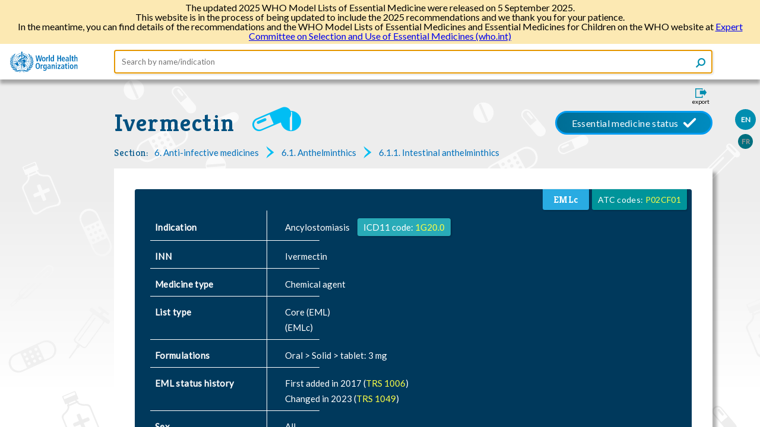

--- FILE ---
content_type: text/html; charset=UTF-8
request_url: https://list.essentialmeds.org/recommendations/509
body_size: 3375
content:
<!doctype html>
<html lang="en">
  <head>
          <!-- Global site tag (gtag.js) - Google Analytics -->
      <script async src="https://www.googletagmanager.com/gtag/js?id=UA-149019844-3"></script>
      <script>
        window.dataLayer = window.dataLayer || [];
        function gtag(){dataLayer.push(arguments);}
        gtag('js', new Date());

        gtag('config', 'UA-149019844-3');
      </script>
      <base href="https://list.essentialmeds.org">
        <meta charset="utf-8">
    <meta http-equiv="X-UA-Compatible" content="IE=edge">
    <meta name="viewport" content="width=device-width, initial-scale=1">
    <meta name="csrf-token" content="RxpIHtfXI9tG7Nyt2V1Hqod1GAXsZifIQZ68x2VX">
    <title>eEML - Electronic Essential Medicines List</title>
    <link rel="stylesheet" href="/css/app.css?id=81918e5f53b18fa97149">
    <link rel="shortcut icon" href="/favicon.png" type="image/x-icon">
    <link rel="alternate" href="http://list.essentialmeds.org/recommendations/509.jsonld" type="application/ld+json">
<script src="/js/app.js?id=9c3db2e20f2838b28b59"></script>
  </head>
  <body>
    <header>
        <div class="inner-page-header">
    <div class="banner">
  <p>The updated 2025 WHO Model Lists of Essential Medicine were released on 5 September 2025.</p>
  <p>
    This website is in the process of being updated to include the 2025 recommendations and we thank you for your patience.
  </p>
  <p>
    In the meantime, you can find details of the recommendations and the WHO Model Lists of Essential Medicines and Essential Medicines for Children on the WHO website at
    <a href="https://www.who.int/groups/expert-committee-on-selection-and-use-of-essential-medicines">Expert Committee on Selection and Use of Essential Medicines (who.int)
  </p>
</div>
<div class="header-container">
  <a href="/">
    <img class="logo logo-default" src="https://list.essentialmeds.org/images/who_logo.svg">
    <img class="logo logo-small" src="https://list.essentialmeds.org/images/who_logo_small.svg">
  </a>
  <form class="search-form" action="/" autocomplete="off">
  <input name="query" type="text" placeholder="Search by name/indication" autofocus
    value=""/>
  <button class="icon search" type="submit">
  </button>
</form>
  <div class="header-menu">
    <input type="checkbox" id="header-menu-state">
    <label for="header-menu-state" class="header-menu-toggle icon menu"></label>
    <label for="header-menu-state" class="header-menu-toggle-overlay"></label>
    <div class="menu-container">
      <ul class="menu-list">
                  <li>
            <label class="locale-label  active ">
              <a href="?ln=EN">EN</a>
            </label>
          </li>
                  <li>
            <label class="locale-label ">
              <a href="?ln=FR">FR</a>
            </label>
          </li>
                        <li>
          <a class="export" href="https://list.essentialmeds.org/recommendations/509/print?format=pdf" target="_blank">
            <span>Export</span>
          </a>
        </li>
      </ul>
    </div>
  </div>
</div>  </div>
    </header>
    <div id="container">
      <div class="main-content ip-content recommendation">
      <div class="export-container">
  <input type="checkbox" id="export-form-trigger"/>
  <label for="export-form-trigger">
    <span class="icon export"><span>export</span></span>
  </label>
  <div class="export-form">
    <div>
      <h2>Export</h2>
      <form class="eml-export" method="POST" action="https://list.essentialmeds.org/recommendations/509/print?" target="_blank">
        <div class="export-option">
        <input class="custom-input" id="format-pdf" type="radio" name="format" value="pdf"  >
<label class="custom-input-label" for="format-pdf">
  <span class="radio-mark"></span>
      PDF
  </label>
      </div>
      <div class="export-option">
        <input class="custom-input" id="format-docx" type="radio" name="format" value="docx"  >
<label class="custom-input-label" for="format-docx">
  <span class="radio-mark"></span>
      Word (DOCX)
  </label>
      </div>
        <div class="buttons">
          <label for="export-form-trigger" class="btn btn-cancel">Cancel</label>
          <button class="btn btn-submit" type="submit">Download</button>
        </div>
      </form>
    </div>
  </div>
</div>
        <div class="locales">
      <div class="locale  active ">
      <a href="http://list.essentialmeds.org/recommendations/509?ln=EN">EN</a>
    </div>
      <div class="locale ">
      <a href="http://list.essentialmeds.org/recommendations/509?ln=FR">FR</a>
    </div>
  </div>
    <div class="page-title">
        <div class="medicine-title-status active">
  <div class="medicine-title" title="ivermectin">
          <a title="ivermectin"
        href="http://list.essentialmeds.org/medicines/58">
        Ivermectin
      </a>
      </div>
  <div class="description">
      </div>
  <div class="medicine-status" title="Essential medicine status">
          Essential medicine status
      </div>
</div>
  <div class="meta-details">
  <div class="meta-prop-title">Section:</div>
  <div class="meta-prop-value">
      <a class="section-link" href="/?section=332">
      <span>6. Anti-infective medicines</span>
    </a>
      <a class="section-link" href="/?section=333">
      <span>6.1. Anthelminthics</span>
    </a>
      <a class="section-link" href="/?section=334">
      <span>6.1.1. Intestinal anthelminthics</span>
    </a>
    </div>
</div>
  </div>
  <div class="page-content">
          <div class="recommendation-data">
  <div class="recommendation-header add">
  <div class="decision-data">
    <div class="decision-data-item atc-code-container">
      <div class="atc-code">
        <span>ATC codes:</span>
                  <a href="https://www.whocc.no/atc_ddd_index/?showdescription=yes&amp;code=P02CF01" target="_blank">P02CF01</a>
              </div>
    </div>

        <div class="decision-data-item emlc">EMLc</div>
      </div>

  <div class="header-data">
    <div class="header-row">
  <div class="label-cell">Indication</div>
  <div class="content-cell"><div class="inidication-text">
        <span>Ancylostomiasis </span>
        <span class="icd-label">
          ICD11 code: 
          <a class="icd-link" href="https://icd.who.int/browse11/l-m/en#http://id.who.int/icd/entity/1542252776" target="_blank">
            1G20.0
          </a>
        </span>
      </div></div>
</div>
    <div class="header-row">
  <div class="label-cell">INN</div>
  <div class="content-cell">Ivermectin</div>
</div>
    <div class="header-row">
  <div class="label-cell">Medicine type</div>
  <div class="content-cell">Chemical agent</div>
</div>
        <div class="header-row">
  <div class="label-cell">List type</div>
  <div class="content-cell">Core
       (EML)<br>
         
          (EMLc)<br></div>
</div>
        <div class="header-row">
  <div class="label-cell">Formulations</div>
  <div class="content-cell"><strong>Oral &gt; Solid &gt; tablet: </strong>
                  <span>
            3 mg           </span>
                <br></div>
</div>
    <div class="header-row">
  <div class="label-cell">EML status history</div>
  <div class="content-cell"><div class="status-history">
  <div>
    First added in 2017
     
      (<a target="_blank" href="https://list.essentialmeds.org/files/trs/Peg0tiQr5EGnZrpKTi2wqVXvmUzTEp0oYfY2V63K.pdf">TRS
        1006</a>)
          </div>
  <div>
    Changed in 2023
     
      (<a target="_blank" href="https://list.essentialmeds.org/files/trs/ntOzhQ9IStmS0AojLfKt8wtb06mhzvcIyaLQn7EG.pdf">TRS
        1049</a>)
          </div>
</div></div>
</div>
    <div class="header-row">
  <div class="label-cell">Sex</div>
  <div class="content-cell">All</div>
</div>
    <div class="header-row">
  <div class="label-cell">Age</div>
  <div class="content-cell">Also recommended for children</div>
</div>
            <div class="header-row">
  <div class="label-cell">Therapeutic alternatives</div>
  <div class="content-cell">The recommendation is for this specific medicine</div>
</div>
        <div class="header-row">
  <div class="label-cell">Patent information</div>
  <div class="content-cell">Patents have expired in most jurisdictions
      <div>
        Read more 
        <a class="external-link" href="/patents" target="_blank">
          about patents.
        </a>
      </div></div>
</div>
  </div>
  <div class="header-data secondary">
        <div class="header-row">
  <div class="label-cell">Wikipedia</div>
  <div class="content-cell"><a class="external-link wiki" href="https://en.wikipedia.org/wiki/Ivermectin" target="_blank">
        <span>
          Ivermectin
        </span>
      </a></div>
</div>

    <div class="header-row">
  <div class="label-cell">DrugBank</div>
  <div class="content-cell"><a class="external-link" href="https://www.drugbank.ca/drugs/DB00602" target="_blank">
          <span>
            Ivermectin
                      </span>
        </a></div>
</div>
  </div>
</div>
  <div class="recommendation-justification ">
  <div class="simple-justification">
  <div class="justification-section">
  <div class="label">Summary of evidence and Expert Committee recommendations</div>
  <div class="content"><input id="text-toggle-3437" type="checkbox">
<div class="justification-text">Following the review of the age-appropriateness of formulations on the EMLc, the Expert Committee recommended the listings for ivermectin 3 mg tablets on the EML and EMLc be amended to remove specification of scoring.</div>
<label class="toggle-label" for="text-toggle-3437"></label></div>
</div>
  </div>
      </div>
</div>
  </div>
      <footer>
  <span class="links-group group1">
    <a class="internal" href="/caveats">Caveats</a>
    <a class="internal" href="/about">About the eEML</a>
    <a class="internal" href="/licencing">Licensing WHO eEML</a>
  </span>
  <span class="links-group group2">
    <a class="internal" href="/contact">Contact Us</a>
    <a class="internal" href="http://who.int/about/privacy/en/">Privacy Policy</a>
  </span>
</footer>
  </div>
    </div>
  </body>
</html>


--- FILE ---
content_type: text/css
request_url: https://list.essentialmeds.org/css/app.css?id=81918e5f53b18fa97149
body_size: 16484
content:
@import url(https://fonts.googleapis.com/css?family=Lato:100,400);@import url(https://fonts.googleapis.com/css?family=Kreon:400,700);a,abbr,acronym,address,applet,article,aside,audio,b,big,blockquote,body,canvas,caption,center,cite,code,dd,del,details,dfn,div,dl,dt,em,embed,fieldset,figcaption,figure,footer,form,h1,h2,h3,h4,h5,h6,header,hgroup,html,i,iframe,img,ins,kbd,label,legend,li,main,mark,menu,nav,object,ol,output,p,pre,q,ruby,s,samp,section,small,span,strike,strong,sub,summary,sup,table,tbody,td,tfoot,th,thead,time,tr,tt,u,ul,var,video{margin:0;padding:0;border:0;font-size:100%;font:inherit;vertical-align:baseline}article,aside,details,figcaption,figure,footer,header,hgroup,main,menu,nav,section{display:block}body{line-height:1}ol,ul{list-style:none}blockquote,q{quotes:none}blockquote:after,blockquote:before,q:after,q:before{content:"";content:none}table{border-collapse:collapse;border-spacing:0}.tag-label{display:inline-block;min-width:100px;height:30px;line-height:30px;padding:0 15px;-webkit-box-sizing:border-box;box-sizing:border-box;text-align:center;border-radius:20px;color:#f2f2f2;font-size:15px;-webkit-box-shadow:1px 1px 3px rgba(0,0,0,.3);box-shadow:1px 1px 3px rgba(0,0,0,.3);border:1px solid transparent;cursor:pointer}.tag-label:active{border:1px solid #fff}.tag-label.l-1{background-color:#ff7505}.tag-label.l-1:hover{background-color:#db6207}.tag-label.l-2{background-color:#ff7cc9}.tag-label.l-2:hover{background-color:#dd6fb3}.tag-label.l-3{background-color:#ff59a2}.tag-label.l-3:hover{background-color:#db5294}.tag-label.l-4{background-color:#f65600}.tag-label.l-4:hover{background-color:#cc4205}.tag-label.l-5{background-color:#eca100}.tag-label.l-5:hover{background-color:#cc8405}.tag-label.l-6{background-color:#d184ff}.tag-label.l-6:hover{background-color:#a971d1}.tag-label.l-7{background-color:#ff7505}.tag-label.l-7:hover{background-color:#db6207}.search-form{position:relative;display:inline-block}.search-form,.search-form input{-webkit-box-sizing:border-box;box-sizing:border-box}.search-form input{width:100%;height:35px;padding:9px 33px 9px 12px;border:1px solid #008dc9;background-color:#fff;color:#666;-webkit-box-shadow:1px 1px 3px rgba(0,0,0,.3);box-shadow:1px 1px 3px rgba(0,0,0,.3);border-radius:3.5px;font-family:inherit}.search-form button.search{position:absolute;top:9px;right:12px;cursor:pointer;background-color:transparent;border:none}#container .main-content.ip-content.recommendation .page-title{width:100%}#container .main-content.ip-content.recommendation .meta-details{margin:11px 0 14px;display:table;font-family:Lato,sans-serif;font-weight:400}#container .main-content.ip-content.recommendation .meta-details>div{display:table-cell}#container .main-content.ip-content.recommendation .meta-details .meta-prop-title{line-height:23px;font-family:Kreon,serif;font-size:16px;letter-spacing:.56px;color:#00568a}#container .main-content.ip-content.recommendation .meta-details .meta-prop-value{font-size:15px;line-height:26px;color:#0071bc;padding-left:10px}#container .main-content.ip-content.recommendation .meta-details .meta-prop-value .section-link{color:#0071bc;letter-spacing:normal}#container .main-content.ip-content.recommendation .meta-details .meta-prop-value .section-link,#container .main-content.ip-content.recommendation .meta-details .meta-prop-value .section-link:active,#container .main-content.ip-content.recommendation .meta-details .meta-prop-value .section-link:hover,#container .main-content.ip-content.recommendation .meta-details .meta-prop-value .section-link:visited{text-decoration:none}#container .main-content.ip-content.recommendation .meta-details .meta-prop-value .section-link span:hover{font-weight:700;text-decoration:underline}#container .main-content.ip-content.recommendation .meta-details .meta-prop-value .section-link:not(:last-child):after{font-family:eml;content:"\E911";speak:none;font-weight:400;font-variant:normal;text-transform:none;vertical-align:baseline;-webkit-font-smoothing:antialiased;margin:0 10px;color:#00bef4;vertical-align:bottom;font-size:18px;font-weight:700}#container .main-content.ip-content.recommendation .recommendation-data .recommendation-header{position:relative;margin-bottom:25px;padding:36px 26px;background-color:#00395c;background-image:url(/fonts/tablets_bg.svg?da99f7fe293f5e46db338c30a5746fa0);background-repeat:no-repeat;background-position:100% 100%;background-size:308px 177px;border-radius:3.5px;color:#fff}#container .main-content.ip-content.recommendation .recommendation-data .recommendation-header.reject,#container .main-content.ip-content.recommendation .recommendation-data .recommendation-header.remove{background-color:#5f6168}#container .main-content.ip-content.recommendation .recommendation-data .recommendation-header.reject .decision-data .decision-data-item.atc-code-container,#container .main-content.ip-content.recommendation .recommendation-data .recommendation-header.reject .decision-data .decision-data-item.emlc,#container .main-content.ip-content.recommendation .recommendation-data .recommendation-header.reject .header-data .header-row .content-cell .inidication-text .icd-label,#container .main-content.ip-content.recommendation .recommendation-data .recommendation-header.remove .decision-data .decision-data-item.atc-code-container,#container .main-content.ip-content.recommendation .recommendation-data .recommendation-header.remove .decision-data .decision-data-item.emlc,#container .main-content.ip-content.recommendation .recommendation-data .recommendation-header.remove .header-data .header-row .content-cell .inidication-text .icd-label{background-color:gray}#container .main-content.ip-content.recommendation .recommendation-data .recommendation-header .decision-data{position:absolute;top:0;right:8px}#container .main-content.ip-content.recommendation .recommendation-data .recommendation-header .decision-data .decision-data-item{line-height:35px;float:right;text-align:center;color:#fff;border-bottom-left-radius:3.5px;border-bottom-right-radius:3.5px;-webkit-box-shadow:1px 1px 3px rgba(0,0,0,.3);box-shadow:1px 1px 3px rgba(0,0,0,.3)}#container .main-content.ip-content.recommendation .recommendation-data .recommendation-header .decision-data .decision-data-item.atc-code-container{padding:0 10px;background-color:#00949a;font-size:14px;letter-spacing:.34px}#container .main-content.ip-content.recommendation .recommendation-data .recommendation-header .decision-data .decision-data-item.atc-code-container a{color:#fcff45}#container .main-content.ip-content.recommendation .recommendation-data .recommendation-header .decision-data .decision-data-item.atc-code-container a,#container .main-content.ip-content.recommendation .recommendation-data .recommendation-header .decision-data .decision-data-item.atc-code-container a:active,#container .main-content.ip-content.recommendation .recommendation-data .recommendation-header .decision-data .decision-data-item.atc-code-container a:hover,#container .main-content.ip-content.recommendation .recommendation-data .recommendation-header .decision-data .decision-data-item.atc-code-container a:visited{text-decoration:none}#container .main-content.ip-content.recommendation .recommendation-data .recommendation-header .decision-data .decision-data-item.atc-code-container a:hover{text-decoration:underline}#container .main-content.ip-content.recommendation .recommendation-data .recommendation-header .decision-data .decision-data-item.atc-code-container a:not(:last-child){margin-right:5px}#container .main-content.ip-content.recommendation .recommendation-data .recommendation-header .decision-data .decision-data-item.emlc{width:78px;margin-right:5px;background-color:#29abe2;font-family:Kreon,serif;font-weight:700;font-size:16px;letter-spacing:.56px}#container .main-content.ip-content.recommendation .recommendation-data .recommendation-header .header-data{font-size:15px;border-radius:3.5px}#container .main-content.ip-content.recommendation .recommendation-data .recommendation-header .header-data.secondary{margin-bottom:0}#container .main-content.ip-content.recommendation .recommendation-data .recommendation-header .header-data.secondary .header-row:before{content:none}#container .main-content.ip-content.recommendation .recommendation-data .recommendation-header .header-data.secondary .header-row .label-cell{border-right:0}#container .main-content.ip-content.recommendation .recommendation-data .recommendation-header .header-data.secondary .header-row .content-cell{text-transform:none}#container .main-content.ip-content.recommendation .recommendation-data .recommendation-header .header-data .header-row{position:relative}#container .main-content.ip-content.recommendation .recommendation-data .recommendation-header .header-data .header-row:before{position:absolute;bottom:0;left:0;content:"";width:285px;height:1px;border-bottom:1px solid #fff}#container .main-content.ip-content.recommendation .recommendation-data .recommendation-header .header-data .header-row>div{display:table-cell;padding:13px 8px 8px}#container .main-content.ip-content.recommendation .recommendation-data .recommendation-header .header-data .header-row a{color:#fff}#container .main-content.ip-content.recommendation .recommendation-data .recommendation-header .header-data .header-row a,#container .main-content.ip-content.recommendation .recommendation-data .recommendation-header .header-data .header-row a:active,#container .main-content.ip-content.recommendation .recommendation-data .recommendation-header .header-data .header-row a:hover,#container .main-content.ip-content.recommendation .recommendation-data .recommendation-header .header-data .header-row a:visited{text-decoration:none}#container .main-content.ip-content.recommendation .recommendation-data .recommendation-header .header-data .header-row .status-history a{color:#fcff45}#container .main-content.ip-content.recommendation .recommendation-data .recommendation-header .header-data .header-row .status-history a:hover{text-decoration:underline}#container .main-content.ip-content.recommendation .recommendation-data .recommendation-header .header-data .header-row .label-cell{width:180px;font-weight:700;letter-spacing:.36px;border-right:1px solid #fff}#container .main-content.ip-content.recommendation .recommendation-data .recommendation-header .header-data .header-row .content-cell{padding-left:30px;line-height:26px}#container .main-content.ip-content.recommendation .recommendation-data .recommendation-header .header-data .header-row .content-cell .tag-label{margin:0 5px 10px 0}#container .main-content.ip-content.recommendation .recommendation-data .recommendation-header .header-data .header-row .content-cell .inidication-text .icd-label{display:inline-block;line-height:30px;padding:0 10px;margin-left:10px;text-align:center;background-color:#29abb8;border-radius:3.5px;-webkit-box-shadow:1px 1px 3px rgba(0,0,0,.3);box-shadow:1px 1px 3px rgba(0,0,0,.3)}#container .main-content.ip-content.recommendation .recommendation-data .recommendation-header .header-data .header-row .content-cell .inidication-text .icd-label .icd-link{color:#fcff45}#container .main-content.ip-content.recommendation .recommendation-data .recommendation-header .header-data .header-row .content-cell .inidication-text .icd-label .icd-link:hover{text-decoration:underline}#container .main-content.ip-content.recommendation .recommendation-data .recommendation-header .header-data .header-row .content-cell .formulation-row{white-space:pre-line}#container .main-content.ip-content.recommendation .recommendation-data .recommendation-header .header-data .header-row .content-cell .external-link{color:#fcff45}#container .main-content.ip-content.recommendation .recommendation-data .recommendation-header .header-data .header-row .content-cell .external-link span:hover{text-decoration:underline}#container .main-content.ip-content.recommendation .recommendation-data .recommendation-header .header-data .header-row .content-cell .external-link:after{font-family:eml;content:"\E910";speak:none;font-weight:400;font-variant:normal;text-transform:none;vertical-align:baseline;-webkit-font-smoothing:antialiased;margin-left:5px;color:#fff}#container .main-content.ip-content.recommendation .recommendation-data .recommendation-header .header-data .header-row .equivalent{margin-bottom:10px}#container .main-content.ip-content.recommendation .recommendation-data .recommendation-header .header-data .header-row .equivalent:last-child{margin-bottom:0}#container .main-content.ip-content.recommendation .recommendation-data .recommendation-header .header-data .header-row .equivalent a{color:#fcff45}#container .main-content.ip-content.recommendation .recommendation-data .recommendation-header .header-data .header-row .equivalent a,#container .main-content.ip-content.recommendation .recommendation-data .recommendation-header .header-data .header-row .equivalent a:active,#container .main-content.ip-content.recommendation .recommendation-data .recommendation-header .header-data .header-row .equivalent a:hover,#container .main-content.ip-content.recommendation .recommendation-data .recommendation-header .header-data .header-row .equivalent a:visited{text-decoration:none}#container .main-content.ip-content.recommendation .recommendation-data .recommendation-header .header-data .header-row .equivalent a:hover{text-decoration:underline}#container .main-content.ip-content.recommendation .recommendation-data .recommendation-justification{padding:21px 4px 0;background-color:#fff}#container .main-content.ip-content.recommendation .recommendation-data .recommendation-justification.pre-ws .justification-text{white-space:pre-wrap}#container .main-content.ip-content.recommendation .recommendation-data .recommendation-justification .justification-section.references{will-change:transform}#container .main-content.ip-content.recommendation .recommendation-data .recommendation-justification .justification-section.references .content{position:relative;padding:0 10px 24px}#container .main-content.ip-content.recommendation .recommendation-data .recommendation-justification .justification-section.references .content input{display:none}#container .main-content.ip-content.recommendation .recommendation-data .recommendation-justification .justification-section.references .content input:checked~.references-toggle-label.hidden{display:block}#container .main-content.ip-content.recommendation .recommendation-data .recommendation-justification .justification-section.references .content input:checked~.references-content{height:100%}#container .main-content.ip-content.recommendation .recommendation-data .recommendation-justification .justification-section.references .content input:checked~.references-toggle-label.visible{display:none}#container .main-content.ip-content.recommendation .recommendation-data .recommendation-justification .justification-section.references .content .references-content{height:0;padding-top:26px;overflow:hidden;white-space:pre-wrap;word-break:break-all}#container .main-content.ip-content.recommendation .recommendation-data .recommendation-justification .justification-section.references .content .references-toggle-label{position:absolute;top:0;left:10px;display:block;text-decoration:underline;font-weight:700;font-size:13px;color:#0071bc;cursor:pointer}#container .main-content.ip-content.recommendation .recommendation-data .recommendation-justification .justification-section.references .content .references-toggle-label.hidden{display:none}#container .main-content.ip-content.recommendation .recommendation-data .recommendation-justification .justification-section .label{line-height:40px;background-color:#00758f;border-radius:3.5px;text-align:center;font-family:Kreon,serif;font-size:18px;letter-spacing:.63px;color:#fff}#container .main-content.ip-content.recommendation .recommendation-data .recommendation-justification .justification-section .content{padding:10px 15px;background-color:#fff;font-size:15px;color:#666;position:relative}#container .main-content.ip-content.recommendation .recommendation-data .recommendation-justification .justification-section .content input{display:none}#container .main-content.ip-content.recommendation .recommendation-data .recommendation-justification .justification-section .content input:checked~.justification-text{max-height:1000vh}#container .main-content.ip-content.recommendation .recommendation-data .recommendation-justification .justification-section .content input:checked~.toggle-label{z-index:101;bottom:18px;-webkit-transform:rotate(180deg) translateY(-5px);transform:rotate(180deg) translateY(-5px)}#container .main-content.ip-content.recommendation .recommendation-data .recommendation-justification .justification-section .content .justification-text:after,#container .main-content.ip-content.recommendation .recommendation-data .recommendation-justification .justification-section .content .toggle-label{background:#fff}#container .main-content.ip-content.recommendation .recommendation-data .recommendation-justification .justification-section .content .toggle-label{position:relative;width:100%;left:0;bottom:19px;display:block;text-align:center;color:#00758f;cursor:pointer}#container .main-content.ip-content.recommendation .recommendation-data .recommendation-justification .justification-section .content .toggle-label:after{font-family:eml;content:"\E900";speak:none;font-weight:400;font-variant:normal;text-transform:none;vertical-align:baseline;-webkit-font-smoothing:antialiased}#container .main-content.ip-content.recommendation .recommendation-data .recommendation-justification .justification-section .content .justification-text{line-height:26px;-webkit-box-sizing:border-box;box-sizing:border-box;overflow:hidden;text-overflow:ellipsis;position:relative}#container .main-content.ip-content.recommendation .recommendation-data .recommendation-justification .justification-section .content .justification-text:after{position:relative;display:inline-block;width:100%;height:18px;content:"";z-index:100}#container .main-content.ip-content.recommendation .recommendation-data .recommendation-justification .justification-section .content .treatment-choices{position:relative;margin:0 -67px;padding:15px 32px}#container .main-content.ip-content.recommendation .recommendation-data .recommendation-justification .justification-section .content .treatment-choices .choices,#container .main-content.ip-content.recommendation .recommendation-data .recommendation-justification .justification-section .content .treatment-choices .titles{display:table;width:100%}#container .main-content.ip-content.recommendation .recommendation-data .recommendation-justification .justification-section .content .treatment-choices .choice-title,#container .main-content.ip-content.recommendation .recommendation-data .recommendation-justification .justification-section .content .treatment-choices .indication-choices{display:table-cell;width:50%;-webkit-box-sizing:border-box;box-sizing:border-box}#container .main-content.ip-content.recommendation .recommendation-data .recommendation-justification .justification-section .content .treatment-choices .choice-title.first,#container .main-content.ip-content.recommendation .recommendation-data .recommendation-justification .justification-section .content .treatment-choices .indication-choices.first{padding-right:15px}#container .main-content.ip-content.recommendation .recommendation-data .recommendation-justification .justification-section .content .treatment-choices .choice-title.second,#container .main-content.ip-content.recommendation .recommendation-data .recommendation-justification .justification-section .content .treatment-choices .indication-choices.second{padding-left:15px}#container .main-content.ip-content.recommendation .recommendation-data .recommendation-justification .justification-section .content .treatment-choices .choice-title{text-align:center;color:#000;font-family:Kreon,serif;font-weight:700;font-size:1.1rem}#container .main-content.ip-content.recommendation .recommendation-data .recommendation-justification .justification-section .content .treatment-choices .choice-title:after{content:"";display:block;width:100%;height:5px;margin-top:5px}#container .main-content.ip-content.recommendation .recommendation-data .recommendation-justification .justification-section .content .treatment-choices .choice-title.first:after{background:-webkit-gradient(linear,left top,right top,from(#6ae8ff),to(#15a1ff));background:linear-gradient(90deg,#6ae8ff,#15a1ff)}#container .main-content.ip-content.recommendation .recommendation-data .recommendation-justification .justification-section .content .treatment-choices .choice-title.second:after{background:-webkit-gradient(linear,left top,right top,from(#1595ff),to(#3e63e9));background:linear-gradient(90deg,#1595ff,#3e63e9)}#container .main-content.ip-content.recommendation .recommendation-data .recommendation-justification .justification-section .content .treatment-choices .titles{font-weight:700}#container .main-content.ip-content.recommendation .recommendation-data .recommendation-justification .justification-section .content .treatment-choices .subgroup-name{margin:16px 0;font-size:1.2rem;font-weight:700;text-transform:uppercase;color:#ff8c65;text-align:center}#container .main-content.ip-content.recommendation .recommendation-data .recommendation-justification .justification-section .content .treatment-choices .choices .small-screen{display:none}#container .main-content.ip-content.recommendation .recommendation-data .recommendation-justification .justification-section .content .treatment-choices .choices .indication-choices a.drug{display:block;margin:0 0 10px;line-height:20px;padding:10px;background-color:#0079c8;color:#fff;text-align:center;border-radius:3px}#container .main-content.ip-content.recommendation .recommendation-data .recommendation-justification .justification-section .content .treatment-choices .choices .indication-choices a.drug,#container .main-content.ip-content.recommendation .recommendation-data .recommendation-justification .justification-section .content .treatment-choices .choices .indication-choices a.drug:active,#container .main-content.ip-content.recommendation .recommendation-data .recommendation-justification .justification-section .content .treatment-choices .choices .indication-choices a.drug:hover,#container .main-content.ip-content.recommendation .recommendation-data .recommendation-justification .justification-section .content .treatment-choices .choices .indication-choices a.drug:visited{text-decoration:none}#container .main-content.ip-content.recommendation .recommendation-data .recommendation-justification .justification-section .content .treatment-choices .choices .indication-choices a.drug:hover{background-color:#0a6599}#container .main-content.ip-content.recommendation .recommendation-data .recommendation-justification .justification-section .content .treatment-choices .choices .indication-choices .combination{display:block}#container .main-content.ip-content.recommendation .recommendation-data .recommendation-justification .justification-section .content .treatment-choices .choices .indication-choices .combination a.combined-drug{display:inline;font-size:15px;color:#0071bc;text-decoration:underline}#container .main-content.ip-content.recommendation .recommendation-data .recommendation-justification .simple-justification{position:relative}#container .main-content.ip-content.recommendation .recommendation-data .recommendation-justification .simple-justification .attachment-container{position:relative;margin-top:-15px;padding:0 14px 20px 0;text-align:right;background-color:#fff}#container .main-content.ip-content.recommendation .recommendation-data .recommendation-justification .simple-justification .attachment-container .attachment-link{display:inline-block;width:230px;height:40px;line-height:40px;-webkit-box-sizing:border-box;box-sizing:border-box;text-align:center;background-color:#00bcd0;color:#fff;border-radius:5px;z-index:102}#container .main-content.ip-content.recommendation .recommendation-data .recommendation-justification .simple-justification .attachment-container .attachment-link,#container .main-content.ip-content.recommendation .recommendation-data .recommendation-justification .simple-justification .attachment-container .attachment-link:active,#container .main-content.ip-content.recommendation .recommendation-data .recommendation-justification .simple-justification .attachment-container .attachment-link:hover,#container .main-content.ip-content.recommendation .recommendation-data .recommendation-justification .simple-justification .attachment-container .attachment-link:visited{text-decoration:none}#container .main-content.ip-content.recommendation .recommendation-data .recommendation-justification .simple-justification .attachment-container .attachment-link:hover{background-color:#02a7af}#container .main-content.ip-content.recommendation .recommendation-data .recommendation-justification .simple-justification .attachment-container .attachment-link:after{font-family:eml;content:"\E90F";speak:none;font-weight:400;font-variant:normal;text-transform:none;vertical-align:baseline;-webkit-font-smoothing:antialiased;font-size:18px;margin-left:10px;vertical-align:bottom}@media (max-width:599px){#container .main-content.ip-content.recommendation{padding:15px 11px;max-height:calc(100vh - 45px)}#container .main-content.ip-content.recommendation .page-content{margin-top:0;padding:0}#container .main-content.ip-content.recommendation .page-content .recommendation-data .recommendation-header{padding:66px 13px 25px;-webkit-box-shadow:2px 2px 5px rgba(0,0,0,.8);box-shadow:2px 2px 5px rgba(0,0,0,.8)}#container .main-content.ip-content.recommendation .page-content .recommendation-data .recommendation-header .header-data .header-row{padding:9px 0}#container .main-content.ip-content.recommendation .page-content .recommendation-data .recommendation-header .header-data .header-row:before{width:100%}#container .main-content.ip-content.recommendation .page-content .recommendation-data .recommendation-header .header-data .header-row .content-cell,#container .main-content.ip-content.recommendation .page-content .recommendation-data .recommendation-header .header-data .header-row .label-cell{display:block;padding:0 5px;width:100%;line-height:normal}#container .main-content.ip-content.recommendation .page-content .recommendation-data .recommendation-header .header-data .header-row .label-cell{margin-bottom:9px;border-right:0}#container .main-content.ip-content.recommendation .page-content .recommendation-data .recommendation-justification .justification-section .content .treatment-choices{margin:0 -15px;padding:10px}#container .main-content.ip-content.recommendation .page-content .recommendation-data .recommendation-justification .justification-section .content .treatment-choices .titles{display:none}}@media (min-width:600px) and (max-width:999px){#container .main-content.ip-content.recommendation .medicine-title-status .medicine-title:after{font-size:41px}#container .main-content.ip-content.recommendation .page-content{margin-top:0;padding:0}#container .main-content.ip-content.recommendation .page-content .recommendation-data .recommendation-header{padding:41px 26px 10px;-webkit-box-shadow:2px 2px 5px rgba(0,0,0,.8);box-shadow:2px 2px 5px rgba(0,0,0,.8)}#container .main-content.ip-content.recommendation .page-content .recommendation-data .recommendation-justification .justification-section .content .treatment-choices{margin:0 -15px}}@media (min-width:1000px){#container .main-content.ip-content.recommendation .medicine-title-status .medicine-status,#container .main-content.ip-content.recommendation .medicine-title-status .medicine-title,#container .main-content.ip-content.recommendation .meta-details{max-width:1008px}#container .main-content.ip-content.recommendation .page-content{margin-top:0;padding:35px}#container .main-content.ip-content.recommendation .page-content .recommendation-data{background-color:#fff}#container .main-content.ip-content.recommendation .page-content .recommendation-data .recommendation-header{margin-bottom:0}#container .main-content.ip-content.recommendation .page-content .recommendation-data .recommendation-justification{padding:21px 0 0}#container .main-content.ip-content.recommendation .page-content .recommendation-data .recommendation-justification>div{margin-top:35px}#container .main-content.ip-content.recommendation .page-content .recommendation-data .recommendation-justification .justification-section .label{font-size:20px;letter-spacing:.7px}#container .main-content.ip-content.recommendation .page-content .recommendation-data .recommendation-justification .justification-section .content{padding:20px 67px 17px;background-color:#f8fafa}#container .main-content.ip-content.recommendation .page-content .recommendation-data .recommendation-justification .justification-section .content .justification-text:after,#container .main-content.ip-content.recommendation .page-content .recommendation-data .recommendation-justification .justification-section .content .toggle-label{background:#f8fafa}#container .main-content.ip-content.recommendation .page-content .recommendation-data .recommendation-justification .simple-justification .attachment-container{padding:0 0 23px;background-color:#f8fafa}}#container .main-content.ip-content.medicine .page-title{width:100%}#container .main-content.ip-content.medicine .export-container .icon.export{bottom:0}#container .main-content.ip-content.medicine .medicine-data{display:-webkit-box;display:-ms-flexbox;display:flex;-webkit-box-orient:vertical;-webkit-box-direction:normal;-ms-flex-flow:column;flex-flow:column}#container .main-content.ip-content.medicine .medicine-data .medicine-header{margin-bottom:53px;position:relative;padding:36px 26px;background-color:#00395c;background-image:url(/fonts/tablets_bg.svg?da99f7fe293f5e46db338c30a5746fa0);background-repeat:no-repeat;background-position:100% 100%;background-size:308px 177px;border-radius:3.5px;color:#fff}#container .main-content.ip-content.medicine .medicine-data .medicine-header.remove{background-color:#5f6168}#container .main-content.ip-content.medicine .medicine-data .medicine-header.never_listed{background-color:#5479a2;background-image:none;-webkit-box-ordinal-group:0;-ms-flex-order:-1;order:-1}#container .main-content.ip-content.medicine .medicine-data .medicine-header.never_listed .monitoring-status{position:absolute;top:16px;right:26px;display:-webkit-box;display:-ms-flexbox;display:flex;-webkit-box-orient:vertical;-webkit-box-direction:normal;-ms-flex-direction:column;flex-direction:column;color:#629db6;text-align:center}#container .main-content.ip-content.medicine .medicine-data .medicine-header.never_listed .monitoring-status span{font-weight:700;font-size:17px}#container .main-content.ip-content.medicine .medicine-data .medicine-header .header-data{font-size:15px;border-radius:3.5px}#container .main-content.ip-content.medicine .medicine-data .medicine-header .header-data.secondary{margin-bottom:0}#container .main-content.ip-content.medicine .medicine-data .medicine-header .header-data.secondary .header-row:before{content:none}#container .main-content.ip-content.medicine .medicine-data .medicine-header .header-data.secondary .header-row .label-cell{border-right:0}#container .main-content.ip-content.medicine .medicine-data .medicine-header .header-data.secondary .header-row .content-cell{text-transform:none}#container .main-content.ip-content.medicine .medicine-data .medicine-header .header-data .header-row{position:relative;display:table-row;background-size:250px 1px;background-repeat:no-repeat;background-clip:border-box;background-image:-webkit-gradient(linear,left top,left bottom,from(#fff),to(#fff));background-image:linear-gradient(#fff,#fff);background-position:0 100%}#container .main-content.ip-content.medicine .medicine-data .medicine-header .header-data .header-row>div{display:table-cell;padding:13px 8px 8px}#container .main-content.ip-content.medicine .medicine-data .medicine-header .header-data .header-row a{color:#fff}#container .main-content.ip-content.medicine .medicine-data .medicine-header .header-data .header-row a,#container .main-content.ip-content.medicine .medicine-data .medicine-header .header-data .header-row a:active,#container .main-content.ip-content.medicine .medicine-data .medicine-header .header-data .header-row a:hover,#container .main-content.ip-content.medicine .medicine-data .medicine-header .header-data .header-row a:visited{text-decoration:none}#container .main-content.ip-content.medicine .medicine-data .medicine-header .header-data .header-row .status-history a{color:#fcff45}#container .main-content.ip-content.medicine .medicine-data .medicine-header .header-data .header-row .status-history a:hover{text-decoration:underline}#container .main-content.ip-content.medicine .medicine-data .medicine-header .header-data .header-row .label-cell{width:180px;font-weight:700;letter-spacing:.36px;border-right:1px solid #fff}#container .main-content.ip-content.medicine .medicine-data .medicine-header .header-data .header-row .content-cell{padding-left:30px;line-height:26px}#container .main-content.ip-content.medicine .medicine-data .medicine-header .header-data .header-row .content-cell .tag-label{margin:0 5px 10px 0}#container .main-content.ip-content.medicine .medicine-data .medicine-header .header-data .header-row .content-cell .inidication-text .icd-label{display:inline-block;line-height:30px;padding:0 10px;margin-left:10px;text-align:center;background-color:#29abb8;border-radius:3.5px;-webkit-box-shadow:1px 1px 3px rgba(0,0,0,.3);box-shadow:1px 1px 3px rgba(0,0,0,.3)}#container .main-content.ip-content.medicine .medicine-data .medicine-header .header-data .header-row .content-cell .inidication-text .icd-label .icd-link{color:#fcff45}#container .main-content.ip-content.medicine .medicine-data .medicine-header .header-data .header-row .content-cell .inidication-text .icd-label .icd-link:hover{text-decoration:underline}#container .main-content.ip-content.medicine .medicine-data .medicine-header .header-data .header-row .content-cell .formulation-row{white-space:pre-line}#container .main-content.ip-content.medicine .medicine-data .medicine-header .header-data .header-row .content-cell .external-link{color:#fcff45}#container .main-content.ip-content.medicine .medicine-data .medicine-header .header-data .header-row .content-cell .external-link span:hover{text-decoration:underline}#container .main-content.ip-content.medicine .medicine-data .medicine-header .header-data .header-row .content-cell .external-link:after{font-family:eml;content:"\E910";speak:none;font-weight:400;font-variant:normal;text-transform:none;vertical-align:baseline;-webkit-font-smoothing:antialiased;margin-left:5px;color:#fff}#container .main-content.ip-content.medicine .medicine-data .medicine-header .header-data .header-row .content-cell .antibiotic-group{-webkit-transition:color .2s,background-color .2s;transition:color .2s,background-color .2s}#container .main-content.ip-content.medicine .medicine-data .medicine-header .header-data .header-row .content-cell .antibiotic-group:hover{background-color:#fff;color:#00395c;border-color:currentColor}#container .main-content.ip-content.medicine .medicine-data .medicine-header .header-data .header-row .content-cell .equivalents a{color:#fcff45}#container .main-content.ip-content.medicine .medicine-data .medicine-header .header-data .header-row .content-cell .equivalents a span:hover{text-decoration:underline}#container .main-content.ip-content.medicine .medicine-data .never-listed-status-description{-webkit-box-ordinal-group:0;-ms-flex-order:-1;order:-1;background-color:#f9f4ed;padding-top:10px;margin-bottom:10px}#container .main-content.ip-content.medicine .medicine-data .never-listed-status-description .medicine-section .label{border-bottom:none}#container .main-content.ip-content.medicine .medicine-data .medicine-section.recommendations .content{padding:0}#container .main-content.ip-content.medicine .medicine-data .medicine-section .label{line-height:23px;padding-left:48px;font-family:Kreon,serif;font-size:18px;color:#00568a;border-bottom:2px solid #00bef4}#container .main-content.ip-content.medicine .medicine-data .medicine-section .content{line-height:26px;padding:15px 59px 48px;color:#666;font-size:15px}#container .main-content.ip-content.medicine .medicine-data .medicine-section .content .medicine-details .section-container{margin-top:37px;background-color:#f2f2f2}#container .main-content.ip-content.medicine .medicine-data .medicine-section .content .medicine-details .section-container .indications-data .title,#container .main-content.ip-content.medicine .medicine-data .medicine-section .content .medicine-details .section-container .section-data .title{font-weight:700;font-size:14px}#container .main-content.ip-content.medicine .medicine-data .medicine-section .content .medicine-details .section-container .section-data .section-data__header{line-height:26px;margin-bottom:27px;padding:0 28px;background-color:#fff}#container .main-content.ip-content.medicine .medicine-data .medicine-section .content .medicine-details .section-container .section-data .section-data__header .section-name,#container .main-content.ip-content.medicine .medicine-data .medicine-section .content .medicine-details .section-container .section-data .section-data__header .title{display:inline}#container .main-content.ip-content.medicine .medicine-data .medicine-section .content .medicine-details .section-container .section-data .section-data__header .title{margin-right:32px}#container .main-content.ip-content.medicine .medicine-data .medicine-section .content .medicine-details .section-container .section-data .section-data__header .section-name{font-size:15px;color:#005282}#container .main-content.ip-content.medicine .medicine-data .medicine-section .content .medicine-details .section-container .section-data .section-data__body{padding-left:112px}#container .main-content.ip-content.medicine .medicine-data .medicine-section .content .medicine-details .section-container .indications-data{margin-top:50px;padding:0 28px}#container .main-content.ip-content.medicine .medicine-data .medicine-section .content .medicine-details .section-container .indications-data .title{margin:16px 0;font-size:1.2rem;text-transform:uppercase;color:#ff8c65;text-align:center}#container .main-content.ip-content.medicine .medicine-data .medicine-section .content .medicine-details .section-container .indications-data .indications-details .antibiotic-choices{width:50%;-webkit-box-sizing:border-box;box-sizing:border-box;float:left}#container .main-content.ip-content.medicine .medicine-data .medicine-section .content .medicine-details .section-container .indications-data .indications-details .antibiotic-choices:first-child{padding-right:15px}#container .main-content.ip-content.medicine .medicine-data .medicine-section .content .medicine-details .section-container .indications-data .indications-details .antibiotic-choices:first-child h6:after{background:-webkit-gradient(linear,left top,right top,from(#6ae8ff),to(#15a1ff));background:linear-gradient(90deg,#6ae8ff,#15a1ff)}#container .main-content.ip-content.medicine .medicine-data .medicine-section .content .medicine-details .section-container .indications-data .indications-details .antibiotic-choices:nth-child(2){padding-left:15px}#container .main-content.ip-content.medicine .medicine-data .medicine-section .content .medicine-details .section-container .indications-data .indications-details .antibiotic-choices:nth-child(2) h6:after{background:-webkit-gradient(linear,left top,right top,from(#1595ff),to(#3e63e9));background:linear-gradient(90deg,#1595ff,#3e63e9)}#container .main-content.ip-content.medicine .medicine-data .medicine-section .content .medicine-details .section-container .indications-data .indications-details .antibiotic-choices h6{text-align:center;color:#000;font-family:Kreon,serif;font-weight:700;font-size:1.1rem;margin:0 0 10px}#container .main-content.ip-content.medicine .medicine-data .medicine-section .content .medicine-details .section-container .indications-data .indications-details .antibiotic-choices h6:after{content:"";display:block;width:100%;height:5px;margin-top:5px}#container .main-content.ip-content.medicine .medicine-data .medicine-section .content .medicine-details .section-container .indications-data .indications-details .antibiotic-choices .combination-medicine .combined-drug{text-align:center}#container .main-content.ip-content.medicine .medicine-data .medicine-section .content .medicine-details .section-container .indications-data .indications-details .antibiotic-choices a.indication-name{display:block;margin:0 0 10px;line-height:20px;padding:10px}#container .main-content.ip-content.medicine .medicine-data .medicine-section .content .medicine-details .section-container .indications-data .indications-details .combination-medicine{display:block}#container .main-content.ip-content.medicine .medicine-data .medicine-section .content .medicine-details .section-container .indications-data .indications-details .combination-medicine .combined-drug{display:inline;font-size:15px;color:#0071bc;text-decoration:underline}#container .main-content.ip-content.medicine .medicine-data .medicine-section .content .medicine-details .section-container .indications-data .indications-details a.indication-name{display:inline-block;line-height:40px;margin:0 13px 25px 0;padding:0 24px;background-color:#0079c8;color:#fff;text-align:center;border-radius:3px}#container .main-content.ip-content.medicine .medicine-data .medicine-section .content .medicine-details .section-container .indications-data .indications-details a.indication-name,#container .main-content.ip-content.medicine .medicine-data .medicine-section .content .medicine-details .section-container .indications-data .indications-details a.indication-name:active,#container .main-content.ip-content.medicine .medicine-data .medicine-section .content .medicine-details .section-container .indications-data .indications-details a.indication-name:hover,#container .main-content.ip-content.medicine .medicine-data .medicine-section .content .medicine-details .section-container .indications-data .indications-details a.indication-name:visited{text-decoration:none}#container .main-content.ip-content.medicine .medicine-data .medicine-section .content .medicine-details .section-container .indications-data .indications-details a.indication-name:hover{background-color:#0a6599}#container .main-content.ip-content.medicine .medicine-data .medicine-section .content .medicine-details .section-container .indications-data .indications-details a.indication-name.removed{background-color:#8ba7b7}#container .main-content.ip-content.medicine .medicine-data .medicine-section .content .medicine-details .section-container .indications-data .indications-details a.indication-name.removed:hover{background-color:#56778a}@media (max-width:599px){#container .main-content.ip-content.medicine .page-content{margin-top:73px}#container .main-content.ip-content.medicine .medicine-data .medicine-section .label{padding:0 0 10px}#container .main-content.ip-content.medicine .medicine-data .medicine-section .content{padding:10px 0 30px}#container .main-content.ip-content.medicine .medicine-data .medicine-section .content .medicine-details .section-container{margin-top:15px}#container .main-content.ip-content.medicine .medicine-data .medicine-section .content .medicine-details .section-container .section-data .section-data__header{padding:0}#container .main-content.ip-content.medicine .medicine-data .medicine-section .content .medicine-details .section-container .section-data .section-data__body{padding-left:15px}#container .main-content.ip-content.medicine .medicine-data .medicine-section .content .medicine-details .section-container .indications-data{margin-top:30px;padding:0 15px}#container .main-content.ip-content.medicine .medicine-data .medicine-section .content .medicine-details .section-container .indications-data .title{padding:0 13px}#container .main-content.ip-content.medicine .medicine-data .medicine-section .content .medicine-details .section-container .indications-data .indications-details .antibiotic-choices{width:100%}#container .main-content.ip-content.medicine .medicine-data .medicine-section .content .medicine-details .section-container .indications-data .indications-details .antibiotic-choices:first-child,#container .main-content.ip-content.medicine .medicine-data .medicine-section .content .medicine-details .section-container .indications-data .indications-details .antibiotic-choices:nth-child(2){padding:0}#container .main-content.ip-content.medicine .medicine-data .medicine-header{margin-bottom:30px;padding:25px 13px}#container .main-content.ip-content.medicine .medicine-data .medicine-header .header-data .header-row{display:block;background:none;padding:9px 0;border-bottom:1px solid #fff}#container .main-content.ip-content.medicine .medicine-data .medicine-header .header-data .header-row>div{display:block;padding:0;width:100%}#container .main-content.ip-content.medicine .medicine-data .medicine-header .header-data .header-row .label-cell{margin-bottom:9px;border-right:0}#container .main-content.ip-content.medicine .medicine-data .medicine-header .header-data .header-row .content-cell{padding-left:0;line-height:normal}}@media (min-width:600px) and (max-width:999px){#container .main-content.ip-content.medicine .medicine-data .medicine-section .content .medicine-details .section-container .section-data .section-data__body{padding-left:28px}#container .main-content.ip-content.medicine .medicine-data .medicine-section .content .medicine-details .section-container .indications-data{margin-top:30px}}@media (min-width:1000px){#container .main-content.ip-content.medicine .locales .locale{display:block}#container .main-content.ip-content.medicine .medicine-data .medicine-header.never_listed .monitoring-status{top:auto;bottom:23px;right:23px}#container .main-content.ip-content.medicine .medicine-data .medicine-header.never_listed .monitoring-status:after{margin-top:10px;content:"\E913";font-family:eml;font-size:120px}#container .main-content.ip-content.medicine .medicine-data .medicine-header.never_listed .monitoring-status span{font-size:27px}}#container .main-content.error-page .error-404,#container .main-content.error-page .error-500{position:relative;max-width:1008px;-webkit-box-sizing:border-box;box-sizing:border-box;-webkit-box-shadow:7px 7px 5px rgba(0,0,0,.3);box-shadow:7px 7px 5px rgba(0,0,0,.3);background-color:#fff}#container .main-content.error-page .td{vertical-align:top;text-align:center}#container .main-content.error-page .error-image img{width:293px}#container .main-content.error-page .error-meta{-webkit-box-sizing:border-box;box-sizing:border-box}#container .main-content.error-page .error-meta a{display:inline-block;width:323px;line-height:50px;text-align:center;font-size:19px;letter-spacing:.57px;color:#00b5ee;border-radius:25px;border:1px solid #33a2bc}#container .main-content.error-page .error-meta a,#container .main-content.error-page .error-meta a:active,#container .main-content.error-page .error-meta a:hover,#container .main-content.error-page .error-meta a:visited{text-decoration:none}#container .main-content.error-page .error-meta a:hover{background-color:#d9f6ff}#container .main-content.error-page .error-meta .error-code{font-size:154px;font-weight:100;color:#005282}#container .main-content.error-page .error-meta .error-description{margin:84px 0 87px;font-size:21px;color:#000}@media (max-width:599px){#container .main-content.error-page{padding:0}#container .main-content.error-page .error-404,#container .main-content.error-page .error-500{padding-top:45px;height:100%}#container .main-content.error-page .error-image,#container .main-content.error-page .error-meta{display:block;text-align:center}#container .main-content.error-page .error-image{margin-top:225px;margin-bottom:-455px}#container .main-content.error-page .error-image img{height:207px}#container .main-content.error-page .error-meta .error-description{margin:21px 0 50px}#container .main-content.error-page .error-meta a{margin-top:254px}}@media (min-width:600px) and (max-width:999px){#container .main-content.error-page{padding:47px 0;position:relative}#container .main-content.error-page .error-404,#container .main-content.error-page .error-500{width:590px;height:auto;margin:0 auto}#container .main-content.error-page .error-image{padding:81px 0 0 39px}#container .main-content.error-page .error-image img{width:189px}#container .main-content.error-page .error-meta{padding:89px 39px 60px 0}#container .main-content.error-page .error-meta .error-description{margin:55px 0 74px}}@media (min-width:1000px){.error-page-header .header-container{padding-left:15%;padding-right:55px}#container .main-content.error-page{padding:47px 0 40px}#container .main-content.error-page .error-404,#container .main-content.error-page .error-500{width:97%;height:608px;margin:0 auto}#container .main-content.error-page .locales{top:8px}#container .main-content.error-page .error-image{padding:100px 65px 0 100px}#container .main-content.error-page .error-meta{padding:119px 100px 92px 0}#container .main-content.error-page .error-404 .error-image{padding-top:139px}}@media (min-width:1200px){#container .main-content.error-page{padding:47px 55px 40px 15%}#container .main-content.error-page .locales .locale{display:block}#container .main-content.error-page .error-404,#container .main-content.error-page .error-500{margin:initial;width:100%}}#container .main-content.ab-groups .title{margin:0;line-height:30px;font-family:Kreon,serif;font-weight:700;font-size:25px;letter-spacing:.88px;color:#00507f}#container .main-content.ab-groups .groups-data{margin-top:33px;padding:35px 32px;background:#fff;-webkit-box-shadow:7px 7px 5px rgba(0,0,0,.3);box-shadow:7px 7px 5px rgba(0,0,0,.3);-webkit-transform:translateZ(0);transform:translateZ(0);-webkit-box-sizing:border-box;box-sizing:border-box}#container .main-content.ab-groups .groups-data:after{position:absolute;top:calc(100% + 39px);left:0;width:100%;max-width:1008px;display:block;font-family:eml;content:"\E90D";speak:none;font-weight:400;font-variant:normal;text-transform:none;vertical-align:baseline;-webkit-font-smoothing:antialiased;font-size:41px;color:#00bef4;text-align:center}#container .main-content.ab-groups .groups-data .group-names{position:relative;padding-left:25px;border-bottom:1px solid #008dc9}#container .main-content.ab-groups .groups-data .group-names .group{display:inline-block;line-height:40px;padding:0 23px;vertical-align:middle;color:#999;font-family:Kreon,serif;font-size:18px;letter-spacing:.63px}#container .main-content.ab-groups .groups-data .group-names .group.active{color:#00568a;border:1px solid #008dc9;border-bottom:0;position:relative}#container .main-content.ab-groups .groups-data .group-names .group.active:before{position:absolute;top:100%;left:0;content:" ";width:100%;height:1px;background:#fff;z-index:10}#container .main-content.ab-groups .groups-data .group-names .group a{color:inherit}#container .main-content.ab-groups .groups-data .group-names .group a,#container .main-content.ab-groups .groups-data .group-names .group a:active,#container .main-content.ab-groups .groups-data .group-names .group a:hover,#container .main-content.ab-groups .groups-data .group-names .group a:visited{text-decoration:none}#container .main-content.ab-groups .groups-data .group-description{margin:50px 0 40px;padding:0 25px;line-height:26px;color:#1a1a1a;font-size:15px;text-indent:30px}#container .main-content.ab-groups .groups-data .medicines-list li{color:#005987;background-color:#f2f2f2;-webkit-transition:color .2s,background-color .2s;transition:color .2s,background-color .2s}#container .main-content.ab-groups .groups-data .medicines-list li:not(:last-child){margin-bottom:5px}#container .main-content.ab-groups .groups-data .medicines-list li:hover{background-color:#0088d3;color:#fff}#container .main-content.ab-groups .groups-data .medicines-list li a{display:-webkit-box;display:-ms-flexbox;display:flex;-webkit-box-align:center;-ms-flex-align:center;align-items:center;padding:10px 25px;line-height:30px;font-size:17px;font-weight:700;letter-spacing:.41px;color:currentColor}#container .main-content.ab-groups .groups-data .medicines-list li a,#container .main-content.ab-groups .groups-data .medicines-list li a:active,#container .main-content.ab-groups .groups-data .medicines-list li a:hover,#container .main-content.ab-groups .groups-data .medicines-list li a:visited{text-decoration:none}#container .main-content.ab-groups .groups-data .medicines-list li .antibiotic-group{float:right;color:#0088b3;border-color:currentColor;background-color:#f2f2f2}@media (max-width:599px){#container .main-content.ab-groups{padding:36px 11px}#container .main-content.ab-groups .groups-data{padding:15px 10px}#container .main-content.ab-groups .groups-data .group-names{padding-left:0}#container .main-content.ab-groups .groups-data .group-names .group{max-width:30%;line-height:normal;padding:8px 13px;-webkit-box-sizing:border-box;box-sizing:border-box;font-size:16px;letter-spacing:.56px;word-wrap:break-word}#container .main-content.ab-groups .groups-data .group-description{margin-top:30px;margin-bottom:20px;padding:0;font-size:14px;letter-spacing:.29px}#container .main-content.ab-groups .groups-data .medicines-list li{padding-left:10px}#container .main-content.ab-groups .groups-data .medicines-list li a{font-size:14px;letter-spacing:.34px}}@media (min-width:600px) and (max-width:999px){#container .main-content.ab-groups{padding:36px 15px}#container .main-content.ab-groups .groups-data{padding:35px 12px}}@media (min-width:1000px){#container .main-content.ab-groups{padding:47px 55px 0 15%}#container .main-content.ab-groups .locales .locale{display:block}#container .main-content.ab-groups .groups-data,#container .main-content.ab-groups .title{max-width:1008px}}#container .main-content.ip-content.footer-page.contact-page .page-content{padding:90px 43px 134px;text-align:center}#container .main-content.ip-content.footer-page.contact-page .page-content .section-text{padding-top:0;padding-bottom:0;font-size:16px;color:#1a1a1a}#container .main-content.ip-content.footer-page.contact-page .page-content .section-text a{display:block;margin-top:54px;font-size:21px;font-weight:700;line-height:26px}#container .main-content.ip-content.footer-page .page-content{background-image:url(/fonts/tablets_bg.svg?da99f7fe293f5e46db338c30a5746fa0);background-repeat:no-repeat;background-position:right 29px bottom 14px;background-size:308px 177px}#container .main-content.ip-content.footer-page .page-content .section-text ul{list-style-type:disc;list-style-position:inside}#container .main-content.ip-content.footer-page .page-content .section-text ul li{position:relative}#container .main-content.ip-content.footer-page .page-content .section-text ul li span{padding-left:34px}#container .main-content.ip-content.footer-page .page-content .section-text a{display:inline-block;max-width:100%;vertical-align:bottom;color:#0071bc;overflow:hidden;white-space:nowrap;text-overflow:ellipsis}#container .main-content.ip-content.footer-page .page-content .section-text a,#container .main-content.ip-content.footer-page .page-content .section-text a:active,#container .main-content.ip-content.footer-page .page-content .section-text a:hover,#container .main-content.ip-content.footer-page .page-content .section-text a:visited{text-decoration:none}#container .main-content.ip-content.footer-page .page-content .section-text p:not(:last-child){margin-bottom:15px}@media (max-width:599px){#container .main-content.ip-content.footer-page.contact-page .page-content{padding:40px 20px}#container .main-content.ip-content.footer-page.contact-page .page-content .section-text{padding:0}}@media (min-width:600px) and (max-width:999px){#container .main-content.ip-content.footer-page.contact-page .page-content{padding:40px 25px}#container .main-content.ip-content.footer-page.contact-page .page-content .section-text{padding:0}}@font-face{font-family:eml;src:url(/fonts/eml.eot?62c600317971f8d5e52319c5fb5ae792);src:url(/fonts/eml.eot?62c600317971f8d5e52319c5fb5ae792) format("embedded-opentype"),url(/fonts/eml.ttf?ccc9877f0e602f519f189ef901f11ce2) format("truetype"),url(/fonts/eml.woff?9a2fcd122d569df0d73e12eb123d09df) format("woff"),url(/fonts/eml.svg?db776b292b594886a4beb0aa53197828) format("svg");font-weight:400;font-style:normal}.icon{color:#008eb0;border:none;background:transparent;font-size:16px;padding:0}.icon.search:before{content:"\E905"}.icon.menu:before,.icon.search:before{font-family:eml;speak:none;font-weight:400;font-variant:normal;text-transform:none;vertical-align:baseline;-webkit-font-smoothing:antialiased}.icon.menu:before{content:"\E90E"}.icon.export:before{font-family:eml;content:"\E901";speak:none;font-weight:400;font-variant:normal;text-transform:none;vertical-align:baseline;-webkit-font-smoothing:antialiased}body,html{font-family:Lato,sans-serif;width:100%;height:100%}.table{display:table;width:100%}.tr{display:table-row}.td,.th{display:table-cell}.updating:before{position:absolute;display:block;content:"";top:0;left:0;bottom:0;right:0;z-index:999;background:#00395c;opacity:.3}.custom-input{display:none}.custom-input:checked+.custom-input-label .radio-mark{padding:2px}.custom-input:checked+.custom-input-label .checkbox-mark:after{opacity:1}.custom-input:disabled+.custom-input-label .checkbox-mark,.custom-input:disabled+.custom-input-label .radio-mark{border-color:#ccc}.custom-input:disabled+.custom-input-label .radio-mark{background-color:#666}.custom-input:disabled+.custom-input-label .checkbox-mark{color:#666}.custom-input-label{cursor:pointer}.custom-input-label .radio-mark{padding:7px;vertical-align:bottom;border-radius:8px;-webkit-box-sizing:border-box;box-sizing:border-box;background-color:#208dff;background-clip:content-box;-webkit-transition:padding .3s ease;transition:padding .3s ease}.custom-input-label .checkbox-mark,.custom-input-label .radio-mark{width:16px;height:16px;margin-right:5px;display:inline-block;border:1px solid #008dc9}.custom-input-label .checkbox-mark{position:relative;font-size:16px;background-color:#fff;vertical-align:baseline;text-align:center}.custom-input-label .checkbox-mark:after{content:"\2714";opacity:0;-webkit-transition:opacity .3s ease;transition:opacity .3s ease}#filterable-select-widget,#suggestions-container{position:absolute;top:0;overflow:auto;-webkit-box-sizing:border-box;box-sizing:border-box;background-color:#fff;-webkit-box-shadow:1px 1px 3px rgba(0,0,0,.3);box-shadow:1px 1px 3px rgba(0,0,0,.3);border:1px solid #33a2bc;border-top:0;z-index:102;opacity:0;-webkit-transition:opacity .3s;transition:opacity .3s;-webkit-transform:translateZ(0);transform:translateZ(0)}#filterable-select-widget.visible,#suggestions-container.visible{opacity:1}#filterable-select-widget .select-option:after,#filterable-select-widget .suggestion:after,#suggestions-container .select-option:after,#suggestions-container .suggestion:after{content:" ";display:block;width:100%;margin:10px auto;width:calc(100% - 2 * 46px);-webkit-box-sizing:border-box;box-sizing:border-box;border-bottom:1px solid #00b5d3}#suggestions-container{padding-top:7px}#suggestions-container h4{line-height:35px;padding:0 12px;font-weight:700;font-size:15px;color:#00b5d3;text-transform:capitalize}#suggestions-container .suggestion{display:block;line-height:20px;padding:0 15px;background-color:#fff;-webkit-transition:background-color .3s;transition:background-color .3s;font-size:15px;color:#00678a}#suggestions-container .suggestion,#suggestions-container .suggestion:active,#suggestions-container .suggestion:hover,#suggestions-container .suggestion:visited{text-decoration:none}#suggestions-container .suggestion.active,#suggestions-container .suggestion:hover{background-image:-webkit-gradient(linear,left top,left bottom,from(#aadaff),to(#fff));background-image:linear-gradient(#aadaff,#fff)}#suggestions-container .suggestion .match,#suggestions-container .suggestion .synonym{font-size:15px;letter-spacing:.36px}#suggestions-container .suggestion .match,#suggestions-container .suggestion .synonym{color:currentColor}#filterable-select-widget{padding:5px}#filterable-select-widget.visible input{display:block}#filterable-select-widget input{display:none;width:100%;height:35px;margin:10px 0;padding:0 5px;background-color:#fff;border:1px solid #33a2bc;border-radius:3.5px;-webkit-box-shadow:1px 1px 3px rgba(0,0,0,.3);box-shadow:1px 1px 3px rgba(0,0,0,.3);-webkit-box-sizing:border-box;box-sizing:border-box}#filterable-select-widget input.hidden{display:none}#filterable-select-widget .select-option{line-height:20px;padding:0 15px;margin-bottom:7px;font-size:14px;cursor:pointer;background-color:#fff;-webkit-transition:background-color .3s;transition:background-color .3s}#filterable-select-widget .select-option.active,#filterable-select-widget .select-option:hover{background-image:-webkit-gradient(linear,left top,left bottom,from(#aadaff),to(#fff));background-image:linear-gradient(#aadaff,#fff)}.antibiotic-group{line-height:28px;padding:0 11px 0 5px;border:1px solid #fff;border-radius:3px;display:inline-block}.antibiotic-group,.antibiotic-group:active,.antibiotic-group:hover,.antibiotic-group:visited{text-decoration:none}.antibiotic-group:not(:last-child){margin-right:12px}.antibiotic-group:before{display:inline-block;position:relative;top:-2px;height:17px;width:17px;margin-right:3px;vertical-align:middle;content:"";background-size:cover}.antibiotic-group.access:before{background-image:url(/fonts/access.svg?84be866ad62a3668f8257b489723fbbc)}.antibiotic-group.watch:before{background-image:url(/fonts/watch.svg?dfca57bc01aba56c4cde8880296f0801)}.antibiotic-group.reserve:before{background-image:url(/fonts/reserve.svg?e020565209a24160d0a402d0f3b0a9b5)}.export-container{width:100%;max-width:1008px;position:relative;display:none;overflow:visible}.export-container #export-form-trigger{display:none}.export-container #export-form-trigger:checked~.export-form{height:auto;opacity:1}.export-container span.export{position:absolute;bottom:0;right:0;text-align:center;padding:5px;cursor:pointer}.export-container span.export span{display:block;font-size:10px;color:#000}.export-container .export-form{position:absolute;top:20px;left:20%;height:0;width:550px;max-width:100%;-webkit-box-sizing:border-box;box-sizing:border-box;color:#00678a;opacity:0;z-index:1000;overflow:hidden;-webkit-transition:opacity .5s ease;transition:opacity .5s ease}.export-container .export-form>div{padding:20px 30px;background-color:#fff;border:1px solid #0083c1}.export-container .export-form h2{font-weight:700;text-align:center}.export-container .export-form .export-option:not(:last-child){margin-bottom:20px}.export-container .export-form #format-docx:checked~.sections{height:auto;opacity:1}.export-container .export-form .sections{height:0;padding-left:20px;overflow:hidden;opacity:0;-webkit-transition:opacity .5s ease;transition:opacity .5s ease}.export-container .export-form .sections label{display:block;margin-bottom:10px}.export-container .export-form .sections .caption{line-height:18px;margin:15px 0;font-size:15px;color:#666}.export-container .export-form .sections .caption .presets{position:relative;height:28px;margin-top:10px}.export-container .export-form .sections .caption .presets .preset{position:absolute;top:0;font-weight:700}.export-container .export-form .sections .caption .presets .preset:last-child{right:0}.export-container .export-form .sections .caption button{padding:2px;border:none;outline:none;cursor:pointer}.export-container .export-form .sections .section-groups{max-height:50vh;overflow:auto}.export-container .export-form .buttons{position:relative;width:100%}.export-container .export-form .buttons .btn,.export-container .export-form .buttons .btn-back{width:calc(50% - 10px)}.export-container .export-form .buttons label.btn-cancel{display:inline-block;margin-right:10px;text-align:center}header{position:fixed;width:100%;background-color:#fff;z-index:102}.banner{text-align:center;background:#fce9b3;padding:5px 10px}.header-container{height:60px;padding:13px 40px 12px 144px;min-width:350px;-webkit-box-sizing:border-box;box-sizing:border-box;position:relative;-webkit-box-shadow:0 7px 5px rgba(0,0,0,.3);box-shadow:0 7px 5px rgba(0,0,0,.3);z-index:2}.header-container .logo{position:absolute;height:35px}.header-container .logo.logo-default{top:13px;left:17px}.header-container .logo.logo-small{display:none;top:6px;left:5px}.header-container .search-form{width:100%}.header-container .header-menu{position:absolute;right:10px;top:22px}.header-container .header-menu label{cursor:pointer}.header-container .header-menu #header-menu-state{display:none}.header-container .header-menu #header-menu-state:checked~.menu-container{display:block}.header-container .header-menu #header-menu-state:checked~.header-menu-toggle{opacity:.7}.header-container .header-menu #header-menu-state:checked~.header-menu-toggle-overlay{width:100%;height:100%}.header-container .header-menu .header-menu-toggle-overlay{position:fixed;top:0;left:0;width:0;height:0;z-index:1}.header-container .header-menu .menu-container{position:absolute;top:20px;right:0;display:none;background-color:#fff;border:1px solid #33a2bc;z-index:102}.header-container .header-menu .menu-container ul{padding:0 5px}.header-container .header-menu .menu-container li{position:relative;display:block;padding:0 15px;line-height:30px}.header-container .header-menu .menu-container li.separator{border-top:1px solid #33a2bc}.header-container .header-menu .menu-container li a.export{color:currentColor}.header-container .header-menu .menu-container li a.export,.header-container .header-menu .menu-container li a.export:active,.header-container .header-menu .menu-container li a.export:hover,.header-container .header-menu .menu-container li a.export:visited{text-decoration:none}.header-container .header-menu .menu-container li .locale-label{color:#00b5d3}.header-container .header-menu .menu-container li .locale-label.active:before{content:"\2022";position:absolute;left:0}.header-container .header-menu .menu-container li .locale-label a{color:currentColor}.header-container .header-menu .menu-container li .locale-label a,.header-container .header-menu .menu-container li .locale-label a:active,.header-container .header-menu .menu-container li .locale-label a:hover,.header-container .header-menu .menu-container li .locale-label a:visited{text-decoration:none}.btn,.btn-back{line-height:35px;width:250px;padding:0;font-size:19px;font-family:Lato,sans-serif;letter-spacing:.57px;color:#fff;background:#208dff;border:1px solid #8a9dff;border-radius:3.5px;-webkit-box-shadow:1px 1px 3px rgba(0,0,0,.3);box-shadow:1px 1px 3px rgba(0,0,0,.3);cursor:pointer}.btn-back:hover,.btn:hover{background:#1c85d3}.btn-back:active,.btn:active{background:#1c85d3;border-color:#00f}.btn-cancel{background-color:#ccc;border:1px solid #aaa}.btn-cancel:hover{background-color:#aaa}.btn-back{width:100px;background-color:#6da9b2;border-color:#5b9399}.btn-back::active,.btn-back:hover{background-color:#64989e}.btn-back::active{border-color:#436e70}#container{min-width:350px;padding-top:60px}#container,#container aside{position:relative;height:100%;-webkit-box-sizing:border-box;box-sizing:border-box}#container aside{overflow-y:auto;background:#00395c;-webkit-box-shadow:5px 2px 5px rgba(0,0,0,.8);box-shadow:5px 2px 5px rgba(0,0,0,.8)}#container aside .search-filters #filters-toggle-state{display:none}#container aside .search-filters h1{-webkit-box-sizing:border-box;box-sizing:border-box;padding-bottom:7px;border-bottom:1px solid #33a2bc;letter-spacing:.56px;color:#9dcfff}#container aside .search-filters .filters-reset{position:absolute;display:none;height:22px;min-width:70px;line-height:22px;padding:0 10px;margin-left:18px;border:none;border-radius:10px;background-color:#005584;color:#fff;font-family:Lato,sans-serif;font-size:14px;letter-spacing:1.4px;cursor:pointer;z-index:10}#container aside .search-filters .filters-reset.visible{display:block}#container aside .search-filters .apply-small{position:absolute;top:6px;right:13px;display:none;width:75px;line-height:22px;padding:0;border:0;border-radius:11px;font-size:14px;cursor:pointer;z-index:10}#container aside .search-filters .filter-container{padding-bottom:20px;border-bottom:1px solid #33a2bc;position:relative}#container aside .search-filters .filter-container.target-group-filter fieldset>div{margin-bottom:12px}#container aside .search-filters .filter-container.target-group-filter span{display:inline-block;width:25px;margin-right:20px;font-size:15px;color:#f2f2f2}#container aside .search-filters .filter-container.target-group-filter .select-wrapper{width:calc(100% - 50px)}#container aside .search-filters .filter-container.tags-filter{padding-bottom:8px}#container aside .search-filters .filter-container.tags-filter h4{padding-bottom:12px}#container aside .search-filters .filter-container.tags-filter fieldset{min-height:40px;overflow-y:auto}#container aside .search-filters .filter-container.tags-filter fieldset::-webkit-scrollbar{-webkit-appearance:none;width:7px}#container aside .search-filters .filter-container.tags-filter fieldset::-webkit-scrollbar-thumb{background-color:#a9a9a9;min-height:36px;border-radius:10px}#container aside .search-filters .filter-container.tags-filter fieldset{-webkit-overflow-scrolling:touch}#container aside .search-filters .filter-container.tags-filter .muted-text{color:#f2f2f2;font-size:.8em;text-align:center}#container aside .search-filters .filter-container h4{padding:10px 0 6px;font-weight:700;font-size:16px;letter-spacing:.58px;color:#f2f2f2}#container aside .search-filters .filter-container input[type=text]{width:100%;height:35px;padding:0 26px 0 14px;color:#666;background-color:#fff;border:0;border-radius:3.5px;-webkit-box-shadow:1px 1px 3px rgba(0,0,0,.3);box-shadow:1px 1px 3px rgba(0,0,0,.3);-webkit-box-sizing:border-box;box-sizing:border-box;font-size:14px}#container aside .search-filters .filter-container .select-wrapper{position:relative;display:inline-block;width:100%;color:#00b5d3}#container aside .search-filters .filter-container .select-wrapper select{width:100%;height:35px;padding:0 26px 0 14px;background-color:#fff;color:#00b5d3;font-weight:700;font-size:15px;border:0;border-radius:3.5px;-webkit-box-shadow:1px 1px 3px rgba(0,0,0,.3);box-shadow:1px 1px 3px rgba(0,0,0,.3);-webkit-appearance:none;-moz-appearance:none}#container aside .search-filters .filter-container .select-wrapper select::-ms-expand{display:none}#container aside .search-filters .filter-container .select-wrapper select option[disabled]{background-color:#e6e6e6;color:#b3b3b3}#container aside .search-filters .filter-container .select-wrapper:after{font-family:eml;content:"\E900";speak:none;font-weight:400;font-variant:normal;text-transform:none;vertical-align:baseline;-webkit-font-smoothing:antialiased;position:absolute;top:13px;right:5px;pointer-events:none;font-size:10px}#container aside .search-filters .filter-container .tag{display:inline-block;margin:0 12px 12px 0}#container aside .search-filters .filter-container .tag input{display:none}#container aside .search-filters .filter-container .tag input:checked~label{border:1px solid #fff}#container aside .search-filters .filter-container .tag input:checked~label.l-1{background-color:#db6207}#container aside .search-filters .filter-container .tag input:checked~label.l-2{background-color:#dd6fb3}#container aside .search-filters .filter-container .tag input:checked~label.l-3{background-color:#db5294}#container aside .search-filters .filter-container .tag input:checked~label.l-4{background-color:#cc4205}#container aside .search-filters .filter-container .tag input:checked~label.l-5{background-color:#cc8405}#container aside .search-filters .filter-container .tag input:checked~label.l-6{background-color:#a971d1}#container aside .search-filters .filter-container .tag input:checked~label.l-7{background-color:#db6207}#container aside .search-filters .world-map{margin-top:11px;height:150px}#container aside .search-filters .btn-container{margin-top:-37px;position:relative;width:100%;left:0;bottom:63px;text-align:center}#container aside .search-filters .btn-container button{width:100%;cursor:pointer}#container .locales{position:absolute;width:auto;top:50px;right:7px;font-size:12px;font-weight:700}#container .locales .locale{width:25px;line-height:21px;margin:0 auto 7px;-webkit-box-sizing:border-box;box-sizing:border-box;border-radius:50%;background-color:#006f7f;color:#999;text-align:center;border:2px solid transparent;cursor:pointer}#container .locales .locale.active{width:35px;line-height:31px;background-color:#008eb0}#container .locales .locale.active a,#container .locales .locale:hover a{color:#fff}#container .locales .locale:active{border:2px solid #fff}#container .locales .locale a{color:#999}#container .locales .locale a,#container .locales .locale a:active,#container .locales .locale a:hover,#container .locales .locale a:visited{text-decoration:none}#container .main-content.ip-content .export-container a.export{bottom:0}#container .main-content.ip-content .export-container .export-form{top:-37px}#container .main-content.ip-content .page-title{margin:0;line-height:30px;font-family:Kreon,serif;font-weight:700;font-size:25px;letter-spacing:.88px;color:#00507f;width:calc(100% - 310px)}#container .main-content.ip-content .page-content{position:relative;max-width:1008px;margin-top:33px;background-color:#fff;-webkit-box-shadow:7px 7px 5px rgba(0,0,0,.3);box-shadow:7px 7px 5px rgba(0,0,0,.3);-webkit-transform:translateZ(0);transform:translateZ(0);-webkit-box-sizing:border-box;box-sizing:border-box;overflow:hidden}#container .main-content.ip-content .page-content .stripe{position:absolute;top:35px;left:0;overflow:hidden;white-space:nowrap;word-spacing:100px;pointer-events:none;color:rgba(238,24,0,.2);text-transform:uppercase;font-family:Kreon,serif;font-size:35px;font-weight:700;-webkit-transform-origin:top right;transform-origin:top right;-webkit-transform:translate(-100%) rotate(-90deg);transform:translate(-100%) rotate(-90deg)}#container .main-content.ip-content .page-content .stripe.never-listed{word-spacing:20px;font-size:18px;color:#d1d1d1;top:50px}#container .main-content.ip-content .page-content:after{position:absolute;top:calc(100% + 39px);left:0;width:100%;max-width:1008px;display:block;font-family:eml;content:"\E90D";speak:none;font-weight:400;font-variant:normal;text-transform:none;vertical-align:baseline;-webkit-font-smoothing:antialiased;font-size:41px;color:#00bef4;text-align:center}#container .main-content.ip-content .page-content .section .section-title{padding-bottom:10px;padding-left:28px;font-family:Kreon,serif;font-size:18px;color:#00568a;border-bottom:2px solid #00bef4}#container .main-content.ip-content .page-content .section .section-text{line-height:26px;padding:15px 59px 50px;color:#666;font-size:15px}#container .main-content.ip-content .page-content .section .section-text .emphasized{font-weight:700}#container .main-content.ip-content footer{width:100%;position:static;margin-top:140px}#container .main-content{position:relative;height:100%;padding:30px 35px 35px;-webkit-box-sizing:border-box;box-sizing:border-box;overflow:auto;background-image:url(/fonts/bg.svg?9b8708fff9b00e30359bcc6fe063b071);background-size:cover}#container .main-content h1{margin:0 0 18px;font-family:Lato,sans-serif;font-weight:700;font-size:30px;letter-spacing:1.05px;color:#00507f}#container .main-content h1 img{width:75px;margin-right:17px}#container .main-content .medicine-title-status{width:100%;max-width:1008px;display:-webkit-box;display:-ms-flexbox;display:flex;-webkit-box-orient:horizontal;-webkit-box-direction:normal;-ms-flex-flow:row wrap;flex-flow:row wrap;-webkit-box-pack:justify;-ms-flex-pack:justify;justify-content:space-between;-webkit-box-align:center;-ms-flex-align:center;align-items:center;-webkit-box-sizing:border-box;box-sizing:border-box;position:relative}#container .main-content .medicine-title-status.reject,#container .main-content .medicine-title-status.remove{background:#fbd9e3;border:2px solid #fe99ad;padding:15px}#container .main-content .medicine-title-status.never_listed{background:#f2f2f2;padding:15px 40px}#container .main-content .medicine-title-status.never_listed .medicine-status{position:static;max-width:100%;height:auto}#container .main-content .medicine-title-status.never_listed .medicine-status .never-listed-status{position:relative;margin-top:10px;text-align:left;font-family:Kreon,serif}#container .main-content .medicine-title-status.never_listed .medicine-status .never-listed-status:after{position:absolute;top:-40px;right:0;content:"\E913";font-family:eml;line-height:43px;color:#1cb1d1;font-size:40px}#container .main-content .medicine-title-status.never_listed .medicine-status .never-listed-status .status-text{font-size:14px;color:#00568a;line-height:normal}#container .main-content .medicine-title-status.never_listed .medicine-status .never-listed-status .status-caption{line-height:normal;font-size:10px;font-weight:700;color:#898989}#container .main-content .medicine-title-status .medicine-title{font-size:25px;-webkit-box-flex:1;-ms-flex:1 1 auto;flex:1 1 auto;overflow:hidden;white-space:nowrap;text-overflow:ellipsis;-webkit-box-ordinal-group:2;-ms-flex-order:1;order:1}#container .main-content .medicine-title-status .medicine-title a{color:currentColor}#container .main-content .medicine-title-status .medicine-title a,#container .main-content .medicine-title-status .medicine-title a:active,#container .main-content .medicine-title-status .medicine-title a:hover,#container .main-content .medicine-title-status .medicine-title a:visited{text-decoration:none}#container .main-content .medicine-title-status .medicine-title a:hover{text-decoration:underline}#container .main-content .medicine-title-status.active .medicine-title:after{position:absolute;margin-left:30px;color:#00bef4;font-family:eml;content:"\E90D";speak:none;font-weight:400;font-variant:normal;text-transform:none;vertical-align:baseline;-webkit-font-smoothing:antialiased}#container .main-content .medicine-title-status.active .medicine-status{height:40px;line-height:34px}#container .main-content .medicine-title-status .description{-webkit-box-ordinal-group:4;-ms-flex-order:3;order:3;font-size:15px;line-height:24px;color:#666}#container .main-content .medicine-title-status .medicine-status{-webkit-box-ordinal-group:3;-ms-flex-order:2;order:2;font-size:18px;line-height:20px;-webkit-box-flex:0;-ms-flex:0 1 auto;flex:0 1 auto;text-align:right}#container .main-content .medicine-title-status.active .medicine-status{text-align:center;color:#fff;font-family:Lato,sans-serif;font-weight:400;-webkit-box-sizing:border-box;box-sizing:border-box;padding:0 25px;border:3px solid #009cf1;background-image:-webkit-gradient(linear,left top,right top,from(#006e95),to(#008bbf));background-image:linear-gradient(90deg,#006e95,#008bbf);border-radius:20px;font-size:16px;letter-spacing:.34px}#container .main-content .medicine-title-status.active .medicine-status:after{font-family:eml;content:"\E90C";speak:none;font-weight:400;font-variant:normal;text-transform:none;vertical-align:baseline;-webkit-font-smoothing:antialiased;margin-left:5px}#container .main-content .medicine-title-status.reject .medicine-status,#container .main-content .medicine-title-status.remove .medicine-status{color:#ee1800;text-transform:uppercase}#container .main-content .medicines-list-container{position:relative;-webkit-box-sizing:border-box;box-sizing:border-box;padding:28px 7px 28px 17px;background-color:#fff;-webkit-box-shadow:7px 7px 5px rgba(0,0,0,.3);box-shadow:7px 7px 5px rgba(0,0,0,.3);border-radius:3.5px}#container .main-content .medicines-list-container .search-results-header{margin-bottom:10px;padding-bottom:10px;border-bottom:1px solid #666}#container .main-content .medicines-list-container .search-results-header .applied-filters{padding-right:80px}#container .main-content .medicines-list-container .search-results-header .applied-filters .tag{display:inline-block;margin-right:5px;line-height:35px}#container .main-content .medicines-list-container .search-results-header .applied-filters .tag .tag-label a.remove-filter{color:currentColor;font-weight:700;margin-left:10px}#container .main-content .medicines-list-container .search-results-header .applied-filters .tag .tag-label a.remove-filter,#container .main-content .medicines-list-container .search-results-header .applied-filters .tag .tag-label a.remove-filter:active,#container .main-content .medicines-list-container .search-results-header .applied-filters .tag .tag-label a.remove-filter:hover,#container .main-content .medicines-list-container .search-results-header .applied-filters .tag .tag-label a.remove-filter:visited{text-decoration:none}#container .main-content .medicines-list-container .search-results-header .applied-filters .tag .tag-label a.remove-filter:after{content:"\2715"}#container .main-content .medicines-list-container .search-results-header .found-text{font-size:15px;color:#666;position:relative;top:-8px}#container .main-content .medicines-list-container .search-results-header .reset-search{position:relative;min-width:70px;line-height:22px;padding:0 10px;float:right;right:8px;bottom:5px;text-align:center;border-radius:15px;font-size:14px;letter-spacing:1.4px;color:#fff;background-color:#005584;-webkit-box-sizing:border-box;box-sizing:border-box}#container .main-content .medicines-list-container .search-results-header .reset-search,#container .main-content .medicines-list-container .search-results-header .reset-search:active,#container .main-content .medicines-list-container .search-results-header .reset-search:hover,#container .main-content .medicines-list-container .search-results-header .reset-search:visited{text-decoration:none}#container .main-content .medicines-list-container ol{padding-right:8px;overflow:auto;min-height:109px}#container .main-content .medicines-list-container ol::-webkit-scrollbar{-webkit-appearance:none;width:10px}#container .main-content .medicines-list-container ol::-webkit-scrollbar-thumb{background-color:#a9a9a9;min-height:80px;border-radius:10px}#container .main-content .medicines-list-container ol{-webkit-overflow-scrolling:touch}#container .main-content .medicines-list-container ol li:not(:last-child){margin-bottom:10px}#container .main-content .medicines-list-container ol li{position:relative;overflow:hidden}#container .main-content .medicines-list-container ol li .medicine-name{position:relative;min-height:40px;padding:10px 50px 10px 16px;-webkit-box-sizing:border-box;box-sizing:border-box;font-size:17px;font-weight:700;letter-spacing:.41px;background-color:#f2f2f2;color:#00507f}#container .main-content .medicines-list-container ol li .medicine-name span{margin-right:17px}#container .main-content .medicines-list-container ol li .medicine-name a{display:none;line-height:17px;white-space:nowrap;-webkit-transform:translateZ(10px);transform:translateZ(10px);vertical-align:bottom;font-size:14px;color:#0074a5}#container .main-content .medicines-list-container ol li .expand-toggle{display:none}#container .main-content .medicines-list-container ol li .expand-toggle:checked~h5 .expand-label:after{-webkit-transform:rotate(180deg);transform:rotate(180deg)}#container .main-content .medicines-list-container ol li .expand-toggle:checked~.medicine-details{max-height:400vh}#container .main-content .medicines-list-container ol li .expand-toggle:checked~h5 a{display:inline-block}#container .main-content .medicines-list-container ol li .expand-label{position:absolute;top:0;left:0;width:100%;height:100%;color:#008eb0;cursor:pointer}#container .main-content .medicines-list-container ol li .expand-label:after{position:absolute;display:block;top:12px;right:25px;-webkit-transition:-webkit-transform 1s;transition:-webkit-transform 1s;transition:transform 1s;transition:transform 1s,-webkit-transform 1s;font-family:eml;content:"\E900";speak:none;font-weight:400;font-variant:normal;text-transform:none;vertical-align:baseline;-webkit-font-smoothing:antialiased;display:inline-block}#container .main-content .medicines-list-container ol li .medicine-details{max-height:0;-webkit-box-sizing:border-box;box-sizing:border-box;background-color:#f8fafa;-webkit-transition:max-height 1s;transition:max-height 1s;overflow:hidden}#container .main-content .medicines-list-container ol li .medicine-details>div{padding:5px 16px}#container .main-content .medicines-list-container ol li .medicine-details.multiple-sections .section-container:not(:first-child){padding-top:0}#container .main-content .medicines-list-container ol li .medicine-details.multiple-sections .section-container:not(:last-child){padding-bottom:0}#container .main-content .medicines-list-container ol li .medicine-details .section-container{display:table;width:100%;-webkit-box-sizing:border-box;box-sizing:border-box}#container .main-content .medicines-list-container ol li .medicine-details .section-container:first-child .title{display:block}#container .main-content .medicines-list-container ol li .medicine-details .section-container .title{display:none}#container .main-content .medicines-list-container ol li .medicine-details .indications-data,#container .main-content .medicines-list-container ol li .medicine-details .section-data{display:table-cell}#container .main-content .medicines-list-container ol li .medicine-details .title{line-height:30px;vertical-align:middle;-webkit-box-sizing:border-box;box-sizing:border-box;border-bottom:1px solid #33a2bc;color:#666;font-size:14px;font-weight:700;letter-spacing:.34px}#container .main-content .medicines-list-container ol li .medicine-details .indication-choice-text,#container .main-content .medicines-list-container ol li .medicine-details .section-name{font-size:15px;letter-spacing:.36px;color:#005987}#container .main-content .medicines-list-container ol li .medicine-details .section-data{width:60%;border-right:1px solid #33a2bc}#container .main-content .medicines-list-container ol li .medicine-details .section-data .section-name{padding:14px 16px 0 0;line-height:26px}#container .main-content .medicines-list-container ol li .medicine-details .section-data .formulations{line-height:28px}#container .main-content .medicines-list-container ol li .medicine-details .section-data .formulations ul li{white-space:pre-line}#container .main-content .medicines-list-container ol li .medicine-details .indications-data .title{padding:0 0 0 16px}#container .main-content .medicines-list-container ol li .medicine-details .indications-data .indications-details{padding:14px 0 14px 16px}#container .main-content .medicines-list-container ol li .medicine-details .indications-data .indications-details h6{margin-bottom:5px}#container .main-content .medicines-list-container ol li .medicine-details .indications-data .indications-details a.indication-name{display:block;margin-bottom:5px;padding:7px 11px;font-size:14px;color:#0079c8;border-radius:5px;border:1px solid #71abff;-webkit-transition:color .5s,background-color .5s;transition:color .5s,background-color .5s}#container .main-content .medicines-list-container ol li .medicine-details .indications-data .indications-details a.indication-name,#container .main-content .medicines-list-container ol li .medicine-details .indications-data .indications-details a.indication-name:active,#container .main-content .medicines-list-container ol li .medicine-details .indications-data .indications-details a.indication-name:hover,#container .main-content .medicines-list-container ol li .medicine-details .indications-data .indications-details a.indication-name:visited{text-decoration:none}#container .main-content .medicines-list-container ol li .medicine-details .indications-data .indications-details a.indication-name:hover{background-color:#007cc0;color:#fff}#container .main-content .medicines-list-container ol li .medicine-details .indications-data .indications-details a.indication-name.removed{background-color:#ccc}#container .main-content .medicines-list-container ol li .medicine-details .indications-data .indications-details a.indication-name.removed:hover{background-color:#8ba7b7}#container .main-content .medicines-list-container ol li .medicine-details .indications-data .indications-details .combination-medicine,#container .main-content .medicines-list-container ol li .medicine-details .indications-data .indications-details .equivalent{display:block;margin:11px 0;font-size:13px;letter-spacing:.31px;color:#666}#container .main-content .medicines-list-container ol li .medicine-details .indications-data .indications-details .combination-medicine a,#container .main-content .medicines-list-container ol li .medicine-details .indications-data .indications-details .equivalent a{color:#0071bc}#container .main-content .medicines-list-container ol li .medicine-details .indications-data .indications-details .combination-medicine a,#container .main-content .medicines-list-container ol li .medicine-details .indications-data .indications-details .combination-medicine a:active,#container .main-content .medicines-list-container ol li .medicine-details .indications-data .indications-details .combination-medicine a:hover,#container .main-content .medicines-list-container ol li .medicine-details .indications-data .indications-details .combination-medicine a:visited,#container .main-content .medicines-list-container ol li .medicine-details .indications-data .indications-details .equivalent a,#container .main-content .medicines-list-container ol li .medicine-details .indications-data .indications-details .equivalent a:active,#container .main-content .medicines-list-container ol li .medicine-details .indications-data .indications-details .equivalent a:hover,#container .main-content .medicines-list-container ol li .medicine-details .indications-data .indications-details .equivalent a:visited{text-decoration:none}#container .main-content .medicines-list-container ol li .medicine-details .indications-data .indications-details .combination-medicine a:hover,#container .main-content .medicines-list-container ol li .medicine-details .indications-data .indications-details .equivalent a:hover{text-decoration:underline}#container .main-content footer{position:absolute;bottom:0;display:table;table-layout:fixed;white-space:nowrap}#container .main-content footer .links-group{display:table;position:relative;width:100%}#container .main-content footer .links-group.group1 a.internal{width:33%}#container .main-content footer .links-group.group2 a.internal{width:50%}#container .main-content footer .links-group a.internal{display:table-cell;height:35px;vertical-align:middle;text-align:center;color:gray;font-size:15px}#container .main-content footer .links-group a.internal,#container .main-content footer .links-group a.internal:active,#container .main-content footer .links-group a.internal:hover,#container .main-content footer .links-group a.internal:visited{text-decoration:none}#container .main-content footer .links-group a.internal:not(:first-child){border-left:1px solid currentColor}#container .main-content footer .links-group a.internal:hover{font-weight:700;color:#008dc9}@media (max-width:599px){.header-container{height:45px;padding:5px 38px 5px 50px}.header-container .logo.logo-default{display:none}.header-container .logo.logo-small{display:initial}.header-container .search-form{margin:0;vertical-align:top}.header-container .header-menu{top:15px;right:10px}.header-container .header-menu .header-menu-toggle-overlay{z-index:102}#container{padding-top:45px}#container aside{position:absolute;min-width:350px;width:100%;height:auto;padding:10px 33px 10px 55px;z-index:101;-webkit-box-shadow:0 2px 7px rgba(0,0,0,.8);box-shadow:0 2px 7px rgba(0,0,0,.8)}#container aside .search-filters{background-image:none;padding:0}#container aside .search-filters h1{padding:0;border:0;color:#fff;position:relative}#container aside .search-filters h1 label{width:100%}#container aside .search-filters h1 label:after{margin-right:12px;float:right;font-family:eml;content:"\E900";speak:none;font-weight:400;font-variant:normal;text-transform:none;vertical-align:baseline;-webkit-font-smoothing:antialiased}#container aside .search-filters #filters-toggle-state:checked~#search-filters{display:block}#container aside .search-filters #filters-toggle-state:checked~h1{padding-bottom:7px;border-bottom:1px solid #33a2bc}#container aside .search-filters #filters-toggle-state:checked~h1 label:after{-webkit-transform:rotate(-180deg);transform:rotate(-180deg)}#container aside .search-filters #search-filters{display:none;height:calc(100vh - 145px);overflow:auto}#container aside .search-filters #search-filters .filters-reset{display:none;top:7px;left:109px}#container aside .search-filters #search-filters .filters-reset.visible{display:block}#container aside .search-filters #search-filters .filters{overflow:auto}#container aside .search-filters #search-filters .btn-container{position:fixed;width:calc(100% + 88px);height:60px;padding:10px 33px 10px 55px;bottom:0;left:-55px;-webkit-box-sizing:border-box;box-sizing:border-box;background-color:#063247}#container aside .search-filters #search-filters .btn-container .btn,#container aside .search-filters #search-filters .btn-container .btn-back{position:relative;width:calc(100% - 88px);left:10px}#container .main-content{margin:0;padding:36px 4px 95px}#container .main-content h1{margin:13px 0 5px;font-size:17px;text-align:center}#container .main-content h1 img{width:53px;margin-right:8px;vertical-align:text-bottom}#container .main-content .locales{display:none}#container .main-content .medicine-title-status{-webkit-box-orient:vertical;-webkit-box-direction:normal;-ms-flex-direction:column;flex-direction:column;-webkit-box-align:start;-ms-flex-align:start;align-items:flex-start}#container .main-content .medicine-title-status .medicine-title{margin-bottom:6px}#container .main-content .medicine-title-status .medicine-title:after{right:0;margin:0 20px 0 0}#container .main-content .medicine-title-status .medicine-status{position:static}#container .main-content .medicines-list-container{padding:14px 8px;margin-bottom:26px}#container .main-content .medicines-list-container .search-results-header .reset-search{right:-4px;top:-12px}#container .main-content .medicines-list-container ol{max-height:calc(100vh - 183px)}#container .main-content .medicines-list-container ol li .expand-toggle:checked~.medicine-name a{display:block}#container .main-content .medicines-list-container ol li .medicine-name{height:auto;min-height:40px;padding-right:32px}#container .main-content .medicines-list-container ol li .medicine-name a{position:static;margin-top:12px;margin-left:0}#container .main-content .medicines-list-container ol li .medicine-details>div{display:initial;padding:0}#container .main-content .medicines-list-container ol li .medicine-details>div .indications-data,#container .main-content .medicines-list-container ol li .medicine-details>div .section-data{display:block}#container .main-content .medicines-list-container ol li .medicine-details>div .section-data{width:100%;border-right:0}#container .main-content .medicines-list-container ol li .medicine-details>div .section-data .section-data__body,#container .main-content .medicines-list-container ol li .medicine-details>div .section-data .section-data__header{padding:0 16px}#container .main-content .medicines-list-container ol li .medicine-details>div .section-data .section-data__header{display:table;width:100%;height:60px;padding:0 16px;background-color:#fff}#container .main-content .medicines-list-container ol li .medicine-details>div .section-data .section-data__header .section-name,#container .main-content .medicines-list-container ol li .medicine-details>div .section-data .section-data__header .title{display:table-cell;vertical-align:baseline}#container .main-content .medicines-list-container ol li .medicine-details>div .section-data .section-data__header .title{border:0;width:70px}#container .main-content .medicines-list-container ol li .medicine-details>div .section-data .section-data__header .title:after{content:":"}#container .main-content .medicines-list-container ol li .medicine-details>div .section-data .section-data__header .section-name{font-weight:700}#container .main-content .medicines-list-container ol li .medicine-details>div .indications-data{padding:0 16px}#container .main-content .medicines-list-container ol li .medicine-details>div .indications-data .title{display:block}#container .main-content .medicines-list-container ol li .medicine-details>div .indications-data .indications-details,#container .main-content .medicines-list-container ol li .medicine-details>div .indications-data .title{padding-left:0;padding-top:10px}#container .main-content footer{width:calc(100% - 8px);bottom:auto}#container .main-content footer .links-group:last-child{margin-top:25px}#container .main-content.ip-content{padding:11px}#container .main-content.ip-content .page-content{padding:33px 13px}#container .main-content.ip-content .page-content .stripe{display:none}}@media (min-width:600px) and (max-width:999px){.header-container .logo-small{display:none}#container aside{position:absolute;min-width:17px;max-width:312px;height:calc(100% - 60px);z-index:101}#container aside .search-filters h1{position:fixed;width:72px;top:60px;left:0;line-height:48px;padding:0;-webkit-box-sizing:border-box;box-sizing:border-box;border:0;border-bottom-right-radius:10px;border-top-right-radius:10px;background:#00395c;color:#fff;font-weight:700;text-align:center;text-decoration:underline}#container aside .search-filters h1 label{cursor:pointer;font-size:16px}#container aside .search-filters #filters-toggle-state:checked~#search-filters{display:block}#container aside .search-filters #filters-toggle-state:checked~h1{left:312px}#container aside .search-filters #search-filters{position:relative;display:none;padding:14px}#container aside .search-filters #search-filters .filters-reset{display:none;top:8px;right:0;left:calc(100% - 86px);margin:0}#container aside .search-filters #search-filters .filters-reset.visible{display:block}#container aside .search-filters #search-filters .section h4{padding-top:0}#container aside .search-filters #search-filters .tags-filter fieldset{max-height:calc(100vh - 780px)}#container .main-content{padding:0 17px 121px}#container .main-content h1{padding-left:50px;font-size:30px;font-weight:700;letter-spacing:1.23px;text-align:center;margin:37px 0 5px}#container .main-content h1 img{width:53px;margin-right:8px}#container .main-content .locales{display:none}#container .main-content .medicines-list-container{padding:19px 15px}#container .main-content .medicines-list-container .search-results-header .reset-search{right:-8px;top:-12px}#container .main-content .medicines-list-container ol{max-height:calc(100vh - 345px)}#container .main-content footer{width:calc(100% - 34px)}#container .main-content footer .links-group:last-child{margin-top:25px}#container .main-content.ip-content{padding:15px}#container .main-content.ip-content .page-content{padding:47px 26px}#container .main-content.ip-content .page-content .stripe{display:none}#container .main-content.ip-content .medicine-title-status.active .medicine-status{top:0;right:0}}@media (min-width:1000px){.inner-page-header .header-container{padding-left:15%;padding-right:55px}.header-container{padding-left:305px;padding-right:100px}.header-container .header-menu{display:none}#container aside{width:280px;padding:9px 13px;margin-right:7px;float:left}#container aside::-webkit-scrollbar{-webkit-appearance:none;width:10px}#container aside::-webkit-scrollbar-thumb{background-color:#a9a9a9;min-height:80px;border-radius:10px}#container aside{-webkit-overflow-scrolling:touch}#container aside .search-filters .filters-reset{top:6px;left:67px}#container aside .search-filters .filter-container{padding-bottom:11px}#container aside .search-filters .filter-container.tags-filter fieldset{max-height:calc(100vh - 760px)}#container .export-container{display:block}#container .main-content.ip-content{padding:47px 55px 0 15%}#container .main-content.ip-content .locales .locale{display:block}#container .main-content.ip-content .page-title{font-size:41px;line-height:normal}#container .main-content.ip-content .page-title .medicine-title-status:not(.active) .medicine-status{font-size:25px;line-height:34px}#container .main-content.ip-content .page-content{padding:47px 43px 64px}#container .main-content{padding:30px 15px 77px}#container .main-content h1{font-size:35px}#container .main-content .locales .locale{display:inline-block}#container .main-content .medicine-title-status .medicine-title{line-height:normal;font-size:41px;letter-spacing:1.44px}#container .main-content .medicine-title-status .medicine-title:after{margin-left:70px}#container .main-content .medicines-list-container{padding:16px 17px}#container .main-content .medicines-list-container ol{max-height:calc(100vh - 320px)}#container .main-content .medicine-title-status.never_listed .medicine-title{width:calc(100% - 410px)}#container .main-content .medicine-title-status.never_listed .medicine-status .never-listed-status{padding-right:50px;text-align:right}#container .main-content .medicine-title-status.never_listed .medicine-status .never-listed-status:after{top:13px}#container .main-content .medicine-title-status.never_listed .medicine-status .never-listed-status .status-text{font-size:18px;line-height:33px}#container .main-content .medicine-title-status.never_listed .medicine-status .never-listed-status .status-caption{font-size:14px;line-height:34px}#container .main-content footer{max-width:1008px;width:calc(100% - 30px);bottom:0;padding-bottom:16px}#container .main-content footer .links-group{display:inline-table;vertical-align:top}#container .main-content footer .links-group.group1{width:60%}#container .main-content footer .links-group.group1 a.internal{width:33%}#container .main-content footer .links-group.group2{width:40%}#container .main-content footer .links-group.group2 a.internal{width:50%}#container .main-content footer .links-group:last-child a.internal{border-left:1px solid currentColor}}@media (min-width:1200px){header .header-container{padding:10px 55px 10px 354px}.header-container .search-form{max-width:1008px}.header-container .search-form input{height:40px}.header-container .search-form button{top:14px}#container aside{width:312px;padding:21px 29px 0}#container aside .search-filters .filters-reset{top:18px;left:82px}#container aside .search-filters .filter-container{padding-bottom:20px}#container aside .search-filters .filter-container.target-group-filter{padding-bottom:8px}#container aside .search-filters .filter-container.tags-filter fieldset{max-height:calc(100vh - 807px)}#container .main-content{padding-left:35px;padding-right:55px}#container .main-content h1{font-size:41px}#container .main-content .locales .locale{display:block}#container .main-content .medicines-list-container{max-width:1008px;padding:28px 7px 28px 17px}#container .main-content .medicines-list-container ol{max-height:calc(100vh - 335px)}#container .main-content footer{width:calc(100% - 90px)}}@media (max-height:645px) and (min-width:600px){#container aside .search-filters .apply-small{display:initial}}@media (max-height:645px) and (min-width:600px) and (max-width:999px){#container aside .search-filters #search-filters .filters-reset{left:auto;right:100px}#container aside .search-filters #search-filters .apply-small{top:8px}}@media (max-height:675px) and (min-width:1200px){#container aside .search-filters #search-filters .apply-small{display:initial;top:18px;right:29px}}

--- FILE ---
content_type: application/javascript
request_url: https://list.essentialmeds.org/js/app.js?id=9c3db2e20f2838b28b59
body_size: 9760
content:
!function(e){function t(r){if(n[r])return n[r].exports;var i=n[r]={i:r,l:!1,exports:{}};return e[r].call(i.exports,i,i.exports,t),i.l=!0,i.exports}var n={};t.m=e,t.c=n,t.d=function(e,n,r){t.o(e,n)||Object.defineProperty(e,n,{configurable:!1,enumerable:!0,get:r})},t.n=function(e){var n=e&&e.__esModule?function(){return e.default}:function(){return e};return t.d(n,"a",n),n},t.o=function(e,t){return Object.prototype.hasOwnProperty.call(e,t)},t.p="",t(t.s=0)}({0:function(e,t,n){n("sV/x"),n("xZZD"),e.exports=n("p3gV")},"162o":function(e,t,n){function r(e,t){this._id=e,this._clearFn=t}var i=Function.prototype.apply;t.setTimeout=function(){return new r(i.call(setTimeout,window,arguments),clearTimeout)},t.setInterval=function(){return new r(i.call(setInterval,window,arguments),clearInterval)},t.clearTimeout=t.clearInterval=function(e){e&&e.close()},r.prototype.unref=r.prototype.ref=function(){},r.prototype.close=function(){this._clearFn.call(window,this._id)},t.enroll=function(e,t){clearTimeout(e._idleTimeoutId),e._idleTimeout=t},t.unenroll=function(e){clearTimeout(e._idleTimeoutId),e._idleTimeout=-1},t._unrefActive=t.active=function(e){clearTimeout(e._idleTimeoutId);var t=e._idleTimeout;t>=0&&(e._idleTimeoutId=setTimeout(function(){e._onTimeout&&e._onTimeout()},t))},n("mypn"),t.setImmediate=setImmediate,t.clearImmediate=clearImmediate},DuR2:function(e,t){var n;n=function(){return this}();try{n=n||Function("return this")()||(0,eval)("this")}catch(e){"object"==typeof window&&(n=window)}e.exports=n},W2nU:function(e,t){function n(){throw new Error("setTimeout has not been defined")}function r(){throw new Error("clearTimeout has not been defined")}function i(e){if(f===setTimeout)return setTimeout(e,0);if((f===n||!f)&&setTimeout)return f=setTimeout,setTimeout(e,0);try{return f(e,0)}catch(t){try{return f.call(null,e,0)}catch(t){return f.call(this,e,0)}}}function o(e){if(l===clearTimeout)return clearTimeout(e);if((l===r||!l)&&clearTimeout)return l=clearTimeout,clearTimeout(e);try{return l(e)}catch(t){try{return l.call(null,e)}catch(t){return l.call(this,e)}}}function a(){v&&h&&(v=!1,h.length?p=h.concat(p):m=-1,p.length&&u())}function u(){if(!v){var e=i(a);v=!0;for(var t=p.length;t;){for(h=p,p=[];++m<t;)h&&h[m].run();m=-1,t=p.length}h=null,v=!1,o(e)}}function s(e,t){this.fun=e,this.array=t}function c(){}var f,l,d=e.exports={};!function(){try{f="function"==typeof setTimeout?setTimeout:n}catch(e){f=n}try{l="function"==typeof clearTimeout?clearTimeout:r}catch(e){l=r}}();var h,p=[],v=!1,m=-1;d.nextTick=function(e){var t=new Array(arguments.length-1);if(arguments.length>1)for(var n=1;n<arguments.length;n++)t[n-1]=arguments[n];p.push(new s(e,t)),1!==p.length||v||i(u)},s.prototype.run=function(){this.fun.apply(null,this.array)},d.title="browser",d.browser=!0,d.env={},d.argv=[],d.version="",d.versions={},d.on=c,d.addListener=c,d.once=c,d.off=c,d.removeListener=c,d.removeAllListeners=c,d.emit=c,d.prependListener=c,d.prependOnceListener=c,d.listeners=function(e){return[]},d.binding=function(e){throw new Error("process.binding is not supported")},d.cwd=function(){return"/"},d.chdir=function(e){throw new Error("process.chdir is not supported")},d.umask=function(){return 0}},ju79:function(e,t,n){(function(t){!function(n){function r(){}function i(e,t){return function(){e.apply(t,arguments)}}function o(e){if("object"!=typeof this)throw new TypeError("Promises must be constructed via new");if("function"!=typeof e)throw new TypeError("not a function");this._state=0,this._handled=!1,this._value=void 0,this._deferreds=[],l(e,this)}function a(e,t){for(;3===e._state;)e=e._value;if(0===e._state)return void e._deferreds.push(t);e._handled=!0,o._immediateFn(function(){var n=1===e._state?t.onFulfilled:t.onRejected;if(null===n)return void(1===e._state?u:s)(t.promise,e._value);var r;try{r=n(e._value)}catch(e){return void s(t.promise,e)}u(t.promise,r)})}function u(e,t){try{if(t===e)throw new TypeError("A promise cannot be resolved with itself.");if(t&&("object"==typeof t||"function"==typeof t)){var n=t.then;if(t instanceof o)return e._state=3,e._value=t,void c(e);if("function"==typeof n)return void l(i(n,t),e)}e._state=1,e._value=t,c(e)}catch(t){s(e,t)}}function s(e,t){e._state=2,e._value=t,c(e)}function c(e){2===e._state&&0===e._deferreds.length&&o._immediateFn(function(){e._handled||o._unhandledRejectionFn(e._value)});for(var t=0,n=e._deferreds.length;t<n;t++)a(e,e._deferreds[t]);e._deferreds=null}function f(e,t,n){this.onFulfilled="function"==typeof e?e:null,this.onRejected="function"==typeof t?t:null,this.promise=n}function l(e,t){var n=!1;try{e(function(e){n||(n=!0,u(t,e))},function(e){n||(n=!0,s(t,e))})}catch(e){if(n)return;n=!0,s(t,e)}}var d=setTimeout;o.prototype.catch=function(e){return this.then(null,e)},o.prototype.then=function(e,t){var n=new this.constructor(r);return a(this,new f(e,t,n)),n},o.all=function(e){var t=Array.prototype.slice.call(e);return new o(function(e,n){function r(o,a){try{if(a&&("object"==typeof a||"function"==typeof a)){var u=a.then;if("function"==typeof u)return void u.call(a,function(e){r(o,e)},n)}t[o]=a,0==--i&&e(t)}catch(e){n(e)}}if(0===t.length)return e([]);for(var i=t.length,o=0;o<t.length;o++)r(o,t[o])})},o.resolve=function(e){return e&&"object"==typeof e&&e.constructor===o?e:new o(function(t){t(e)})},o.reject=function(e){return new o(function(t,n){n(e)})},o.race=function(e){return new o(function(t,n){for(var r=0,i=e.length;r<i;r++)e[r].then(t,n)})},o._immediateFn="function"==typeof t&&function(e){t(e)}||function(e){d(e,0)},o._unhandledRejectionFn=function(e){"undefined"!=typeof console&&console},o._setImmediateFn=function(e){o._immediateFn=e},o._setUnhandledRejectionFn=function(e){o._unhandledRejectionFn=e},void 0!==e&&e.exports?e.exports=o:n.Promise||(n.Promise=o)}(this)}).call(t,n("162o").setImmediate)},mypn:function(e,t,n){(function(e,t){!function(e,n){"use strict";function r(e){"function"!=typeof e&&(e=new Function(""+e));for(var t=new Array(arguments.length-1),n=0;n<t.length;n++)t[n]=arguments[n+1];var r={callback:e,args:t};return c[s]=r,u(s),s++}function i(e){delete c[e]}function o(e){var t=e.callback,r=e.args;switch(r.length){case 0:t();break;case 1:t(r[0]);break;case 2:t(r[0],r[1]);break;case 3:t(r[0],r[1],r[2]);break;default:t.apply(n,r)}}function a(e){if(f)setTimeout(a,0,e);else{var t=c[e];if(t){f=!0;try{o(t)}finally{i(e),f=!1}}}}if(!e.setImmediate){var u,s=1,c={},f=!1,l=e.document,d=Object.getPrototypeOf&&Object.getPrototypeOf(e);d=d&&d.setTimeout?d:e,"[object process]"==={}.toString.call(e.process)?function(){u=function(e){t.nextTick(function(){a(e)})}}():function(){if(e.postMessage&&!e.importScripts){var t=!0,n=e.onmessage;return e.onmessage=function(){t=!1},e.postMessage("","*"),e.onmessage=n,t}}()?function(){var t="setImmediate$"+Math.random()+"$",n=function(n){n.source===e&&"string"==typeof n.data&&0===n.data.indexOf(t)&&a(+n.data.slice(t.length))};e.addEventListener?e.addEventListener("message",n,!1):e.attachEvent("onmessage",n),u=function(n){e.postMessage(t+n,"*")}}():e.MessageChannel?function(){var e=new MessageChannel;e.port1.onmessage=function(e){a(e.data)},u=function(t){e.port2.postMessage(t)}}():l&&"onreadystatechange"in l.createElement("script")?function(){var e=l.documentElement;u=function(t){var n=l.createElement("script");n.onreadystatechange=function(){a(t),n.onreadystatechange=null,e.removeChild(n),n=null},e.appendChild(n)}}():function(){u=function(e){setTimeout(a,0,e)}}(),d.setImmediate=r,d.clearImmediate=i}}("undefined"==typeof self?void 0===e?this:e:self)}).call(t,n("DuR2"),n("W2nU"))},p3gV:function(e,t){},rplX:function(e,t){!function(e){"use strict";function t(e){if("string"!=typeof e&&(e=String(e)),/[^a-z0-9\-#$%&'*+.\^_`|~]/i.test(e))throw new TypeError("Invalid character in header field name");return e.toLowerCase()}function n(e){return"string"!=typeof e&&(e=String(e)),e}function r(e){var t={next:function(){var t=e.shift();return{done:void 0===t,value:t}}};return y.iterable&&(t[Symbol.iterator]=function(){return t}),t}function i(e){this.map={},e instanceof i?e.forEach(function(e,t){this.append(t,e)},this):Array.isArray(e)?e.forEach(function(e){this.append(e[0],e[1])},this):e&&Object.getOwnPropertyNames(e).forEach(function(t){this.append(t,e[t])},this)}function o(e){if(e.bodyUsed)return Promise.reject(new TypeError("Already read"));e.bodyUsed=!0}function a(e){return new Promise(function(t,n){e.onload=function(){t(e.result)},e.onerror=function(){n(e.error)}})}function u(e){var t=new FileReader,n=a(t);return t.readAsArrayBuffer(e),n}function s(e){var t=new FileReader,n=a(t);return t.readAsText(e),n}function c(e){for(var t=new Uint8Array(e),n=new Array(t.length),r=0;r<t.length;r++)n[r]=String.fromCharCode(t[r]);return n.join("")}function f(e){if(e.slice)return e.slice(0);var t=new Uint8Array(e.byteLength);return t.set(new Uint8Array(e)),t.buffer}function l(){return this.bodyUsed=!1,this._initBody=function(e){if(this._bodyInit=e,e)if("string"==typeof e)this._bodyText=e;else if(y.blob&&Blob.prototype.isPrototypeOf(e))this._bodyBlob=e;else if(y.formData&&FormData.prototype.isPrototypeOf(e))this._bodyFormData=e;else if(y.searchParams&&URLSearchParams.prototype.isPrototypeOf(e))this._bodyText=e.toString();else if(y.arrayBuffer&&y.blob&&g(e))this._bodyArrayBuffer=f(e.buffer),this._bodyInit=new Blob([this._bodyArrayBuffer]);else{if(!y.arrayBuffer||!ArrayBuffer.prototype.isPrototypeOf(e)&&!w(e))throw new Error("unsupported BodyInit type");this._bodyArrayBuffer=f(e)}else this._bodyText="";this.headers.get("content-type")||("string"==typeof e?this.headers.set("content-type","text/plain;charset=UTF-8"):this._bodyBlob&&this._bodyBlob.type?this.headers.set("content-type",this._bodyBlob.type):y.searchParams&&URLSearchParams.prototype.isPrototypeOf(e)&&this.headers.set("content-type","application/x-www-form-urlencoded;charset=UTF-8"))},y.blob&&(this.blob=function(){var e=o(this);if(e)return e;if(this._bodyBlob)return Promise.resolve(this._bodyBlob);if(this._bodyArrayBuffer)return Promise.resolve(new Blob([this._bodyArrayBuffer]));if(this._bodyFormData)throw new Error("could not read FormData body as blob");return Promise.resolve(new Blob([this._bodyText]))},this.arrayBuffer=function(){return this._bodyArrayBuffer?o(this)||Promise.resolve(this._bodyArrayBuffer):this.blob().then(u)}),this.text=function(){var e=o(this);if(e)return e;if(this._bodyBlob)return s(this._bodyBlob);if(this._bodyArrayBuffer)return Promise.resolve(c(this._bodyArrayBuffer));if(this._bodyFormData)throw new Error("could not read FormData body as text");return Promise.resolve(this._bodyText)},y.formData&&(this.formData=function(){return this.text().then(p)}),this.json=function(){return this.text().then(JSON.parse)},this}function d(e){var t=e.toUpperCase();return T.indexOf(t)>-1?t:e}function h(e,t){t=t||{};var n=t.body;if(e instanceof h){if(e.bodyUsed)throw new TypeError("Already read");this.url=e.url,this.credentials=e.credentials,t.headers||(this.headers=new i(e.headers)),this.method=e.method,this.mode=e.mode,n||null==e._bodyInit||(n=e._bodyInit,e.bodyUsed=!0)}else this.url=String(e);if(this.credentials=t.credentials||this.credentials||"omit",!t.headers&&this.headers||(this.headers=new i(t.headers)),this.method=d(t.method||this.method||"GET"),this.mode=t.mode||this.mode||null,this.referrer=null,("GET"===this.method||"HEAD"===this.method)&&n)throw new TypeError("Body not allowed for GET or HEAD requests");this._initBody(n)}function p(e){var t=new FormData;return e.trim().split("&").forEach(function(e){if(e){var n=e.split("="),r=n.shift().replace(/\+/g," "),i=n.join("=").replace(/\+/g," ");t.append(decodeURIComponent(r),decodeURIComponent(i))}}),t}function v(e){var t=new i;return e.split(/\r?\n/).forEach(function(e){var n=e.split(":"),r=n.shift().trim();if(r){var i=n.join(":").trim();t.append(r,i)}}),t}function m(e,t){t||(t={}),this.type="default",this.status="status"in t?t.status:200,this.ok=this.status>=200&&this.status<300,this.statusText="statusText"in t?t.statusText:"OK",this.headers=new i(t.headers),this.url=t.url||"",this._initBody(e)}if(!e.fetch){var y={searchParams:"URLSearchParams"in e,iterable:"Symbol"in e&&"iterator"in Symbol,blob:"FileReader"in e&&"Blob"in e&&function(){try{return new Blob,!0}catch(e){return!1}}(),formData:"FormData"in e,arrayBuffer:"ArrayBuffer"in e};if(y.arrayBuffer)var b=["[object Int8Array]","[object Uint8Array]","[object Uint8ClampedArray]","[object Int16Array]","[object Uint16Array]","[object Int32Array]","[object Uint32Array]","[object Float32Array]","[object Float64Array]"],g=function(e){return e&&DataView.prototype.isPrototypeOf(e)},w=ArrayBuffer.isView||function(e){return e&&b.indexOf(Object.prototype.toString.call(e))>-1};i.prototype.append=function(e,r){e=t(e),r=n(r);var i=this.map[e];this.map[e]=i?i+","+r:r},i.prototype.delete=function(e){delete this.map[t(e)]},i.prototype.get=function(e){return e=t(e),this.has(e)?this.map[e]:null},i.prototype.has=function(e){return this.map.hasOwnProperty(t(e))},i.prototype.set=function(e,r){this.map[t(e)]=n(r)},i.prototype.forEach=function(e,t){for(var n in this.map)this.map.hasOwnProperty(n)&&e.call(t,this.map[n],n,this)},i.prototype.keys=function(){var e=[];return this.forEach(function(t,n){e.push(n)}),r(e)},i.prototype.values=function(){var e=[];return this.forEach(function(t){e.push(t)}),r(e)},i.prototype.entries=function(){var e=[];return this.forEach(function(t,n){e.push([n,t])}),r(e)},y.iterable&&(i.prototype[Symbol.iterator]=i.prototype.entries);var T=["DELETE","GET","HEAD","OPTIONS","POST","PUT"];h.prototype.clone=function(){return new h(this,{body:this._bodyInit})},l.call(h.prototype),l.call(m.prototype),m.prototype.clone=function(){return new m(this._bodyInit,{status:this.status,statusText:this.statusText,headers:new i(this.headers),url:this.url})},m.error=function(){var e=new m(null,{status:0,statusText:""});return e.type="error",e};var _=[301,302,303,307,308];m.redirect=function(e,t){if(-1===_.indexOf(t))throw new RangeError("Invalid status code");return new m(null,{status:t,headers:{location:e}})},e.Headers=i,e.Request=h,e.Response=m,e.fetch=function(e,t){return new Promise(function(n,r){var i=new h(e,t),o=new XMLHttpRequest;o.onload=function(){var e={status:o.status,statusText:o.statusText,headers:v(o.getAllResponseHeaders()||"")};e.url="responseURL"in o?o.responseURL:e.headers.get("X-Request-URL");var t="response"in o?o.response:o.responseText;n(new m(t,e))},o.onerror=function(){r(new TypeError("Network request failed"))},o.ontimeout=function(){r(new TypeError("Network request failed"))},o.open(i.method,i.url,!0),"include"===i.credentials&&(o.withCredentials=!0),"responseType"in o&&y.blob&&(o.responseType="blob"),i.headers.forEach(function(e,t){o.setRequestHeader(t,e)}),o.send(void 0===i._bodyInit?null:i._bodyInit)})},e.fetch.polyfill=!0}}("undefined"!=typeof self?self:this)},"sV/x":function(e,t,n){"use strict";function r(e){return Array.prototype.slice.call(e)}function i(e){a(e.currentTarget)}function o(e){return e.currentTarget.querySelector(fe).classList.remove("visible")}function a(e){var t=r(e.elements),n=t.some(function(e){switch(e.tagName.toLowerCase()){case"select":return!!e.value;case"input":return e.checked;default:return!1}}),i=n?"add":"remove";return e.querySelector(fe).classList[i]("visible")}function u(){var e=document.getElementById(ce);e&&(e.addEventListener("change",i),e.addEventListener("reset",o),a(e))}function s(e,t){return null==t&&(t=new FormData(e)),e.classList.add(se),fetch("/filters",{method:"POST",body:t}).then(function(e){return e.text()}).then(function(t){e.innerHTML=t,a(e),e.classList.remove(se)}).catch(function(){e.classList.remove(se)})}function c(e){return s(e.currentTarget)}function f(e){s(e.currentTarget,new FormData)}function l(){var e=document.getElementById(ce);e&&(e.addEventListener("change",c),e.addEventListener("reset",f))}function d(){var e=document.createElement("input");return e.setAttribute("type","text"),e.addEventListener("input",O),e.addEventListener("keydown",B),e}function h(){var e=document.createElement("div");return e.setAttribute("id","options-container"),e.addEventListener("click",I),e}function p(){var e=document.createElement("div");return ve=d(),pe=h(),e.id="filterable-select-widget",e.appendChild(ve),e.appendChild(pe),e.addEventListener("focusout",j),document.body.appendChild(e),e}function v(e){for(var t=0,n=e.length;t<n;t++)if(e[t].selected)return t;return null}function m(e,t){var n=le.indexOf(t);return de[n].some(function(n){return t.querySelector(n)===e})}function y(e){var t=e.target,n=e.currentTarget;return"select"!==!t.tagName.toLowerCase()&&m(t,n)}function b(e){for(var t="",n=v(e)||0,r=0,i=e.length;r<i;r++){var o=e[r];if(!o.disabled){var a=n===r,u=o.value,s=o.text;t+='<div class="'+("select-option"+(a?" active":""))+'" data-value="'+u+'" tabindex="0">'+s+"</div>"}}pe.innerHTML=t||"No results..."}function g(){var e=pe.querySelector(".active");e?A(e):E()}function w(){var e=pe.querySelector(".active");if(e){var t=e.nextElementSibling||pe.firstElementChild;e.classList.remove("active"),t.classList.add("active")}}function T(){var e=pe.querySelector(".active");if(e){var t=e.previousElementSibling||pe.lastElementChild;e.classList.remove("active"),t.classList.add("active")}}function _(e){var t=e.getBoundingClientRect(),n=t.bottom,r=t.left,i=t.width,o=Math.min(window.innerHeight-n,500),a="top:"+n+"px;left:"+r+"px;width:"+i+"px;max-height:"+o+"px;";he.setAttribute("style",a)}function E(){me=!1,ye=null,he.classList.remove("visible"),ve.value="",ve.blur(),pe.innerHTML=""}function x(e){var t=e.hasAttribute("data-with-filter");me=!0,ye=e,b(ye.options),_(e),he.classList.add("visible"),t?(ve.classList.remove("hidden"),ve.focus()):ve.classList.add("hidden")}function L(e){me?E():x(e)}function A(e){ye.value=e.getAttribute("data-value");var t=void 0;try{t=new Event("change",{view:window,bubbles:!0,cancelable:!0})}catch(e){t=document.createEvent("Event"),t.initEvent("change",!0,!0)}ye.dispatchEvent(t),E()}function j(e){return e.currentTarget.contains(e.relatedTarget)?e.preventDefault():E()}function I(e){A(e.target)}function O(e){var t=e.target.value.trim().toLowerCase();return b(t?Array.prototype.slice.call(ye.options).filter(function(e){return!!e.text.toLowerCase().match(t)}):ye.options)}function B(e){switch(e.keyCode){case 13:return g();case 27:return E();case 38:return e.preventDefault(),T();case 40:return e.preventDefault(),w();default:return}}function F(e){y(e)&&(e.preventDefault(),L(e.target))}function P(e,t){he||(he=p());var n=le.indexOf(e);if(-1===n){var r=le.push(e)-1;de[r]=[t],e.addEventListener("mousedown",F),e.addEventListener("keydown",F)}else{var i=de[n];if(-1!==i.indexOf(t))return;de[n]=i.concat(t)}}function S(e,t){return Array.prototype.indexOf.call(e,t)}function D(){var e=document.createElement("div");return e.id="suggestions-container",document.body.appendChild(e),e}function R(e,t){var n="indication"===t?"suggestIndication":"suggestQuery";return fetch("/"+n+"?query="+encodeURIComponent(e)).then(function(e){return e.json()}).catch(function(){})}function k(e){return new RegExp(e.toLowerCase(),"i")}function C(e,t){var n=k(t);return function(t,r){var i=r.id,o=r.name,a=r.match,u=a.replace(n,"<mark>$&</mark>"),s='<span class="match">'+u+"</span>";return t+'\n      <a class="suggestion" href="'+H(e,"medicine"===e?o:i)+'" data-text-value="'+o+'" tabindex="0">\n        '+(o===a?s:s+'&rarr;<span class="synonym">'+o+"</span>")+"\n      </a>"}}function U(e){return function(t,n){if(!n.length)return"";var r=n.reduce(C(e,t),"");return'<div class="'+e+'"><h4>'+e+"</h4>"+r+"</div>"}}function q(e,t){var n=t.medicines.length||t.indications.length?"add":"remove",r=["medicine","indication"].reduce(function(n,r){var i=t[r+"s"];return i?n+U(r)(e,i):n},"");return we.innerHTML=r,we.classList[n]("visible")}function M(e,t){var n=t.length?"add":"remove";return we.innerHTML=t.reduce(C("indication",e),""),we.classList[n]("visible")}function H(e,t){var n="indication"===e?"/?indication=":"/?query=";return window.location.protocol+"//"+window.location.host+n+encodeURIComponent(t)}function N(){var e=Te.getBoundingClientRect(),t=e.bottom,n=e.left,r=e.width,i=Math.min(window.innerHeight-t,500),o="top:"+t+"px;left:"+n+"px;width:"+r+"px;max-height:"+i+"px;";return we.setAttribute("style",o)}function $(e){e.target!==we&&e.target.contains(Te)&&(window.requestAnimationFrame?window.requestAnimationFrame(N):N())}function V(){N(),document.body.addEventListener("scroll",$,!0)}function G(e){Te=null,we.classList.remove("visible"),we.innerHTML="",document.body.removeEventListener("scroll",$,!0),e&&e.focus()}function W(e,t,n){Te||(Te=e,V());var r="indication"===n?M:q;return R(t,n).then(function(e){Te&&r(t,e)})}function X(){var e=!(arguments.length>0&&void 0!==arguments[0])||arguments[0],t=e?1:-1,n=we.querySelectorAll(".suggestion"),r=n.length;if(0!==r){var i=K();if(i){var o=S(n,i);i.classList.remove("active");var a=(o+t)%r;if(r>1&&a>=0)return n[a].classList.add("active")}else{n[e?0:r-1].classList.add("active")}}}function Z(){return X()}function z(){return X(!1)}function J(e){var t=e.getAttribute("data-text-value"),n=e.getAttribute("href");t&&n&&(Te.value=t,G(),window.location.assign(n))}function K(){return Te?we.querySelector(".suggestion.active"):null}function Q(){we||(we=D())}function Y(e,t,n){return t in e?Object.defineProperty(e,t,{value:n,enumerable:!0,configurable:!0,writable:!0}):e[t]=n,e}function ee(e,t){var n=_e.indexOf(t),r=Ee[n];for(var i in r)if(t.querySelector(i)===e)return r[i];return null}function te(e){var t=e.target,n=e.currentTarget;return xe(t,n)}function ne(e){var t=e.keyCode;switch(t){case 13:var n=K();if(n)return e.preventDefault(),J(n);case 27:return G();case 38:case 40:return e.preventDefault(),38===t?z():Z();default:return}}function re(e){var t=e.relatedTarget,n=e.target,r=e.currentTarget,i=ee(n,r);if(i){if(t&&t.classList.contains("suggestion"))return J(t);G(),i.forceSelection&&(n.value=n.defaultValue)}}function ie(e){ee(e.target,e.currentTarget)&&(e.stopImmediatePropagation(),e.preventDefault())}function oe(e,t,n){var r=n.suggestFor,i=n.forceSelection;if(r){Q();var o=_e.indexOf(e);if(-1===o){var a=_e.push(e)-1;Ee[a]=Y({},t,{suggestFor:r,forceSelection:i}),e.addEventListener("input",te),e.addEventListener("keydown",ne),e.addEventListener("focusout",re),e.addEventListener("change",ie)}else{if(-1!==Ee[o].indexOf(t))return;Ee[o][t]={suggestFor:r,forceSelection:i}}}}Object.defineProperty(t,"__esModule",{value:!0});var ae=(n("rplX"),n("ju79")),ue=n.n(ae),se="updating",ce="search-filters",fe="button.filters-reset",le=[],de={},he=null,pe=null,ve=null,me=!1,ye=null,be=n("y1vT"),ge=n.n(be),we=null,Te=null,_e=[],Ee={},xe=ge()(function(e,t){var n=ee(e,t);if(n){var r=e.value.trim();return r.length<1?G():W(e,r,n.suggestFor)}},250),Le=function(){var e=document.querySelector("header"),t=document.getElementById("container"),n=document.documentElement.clientHeight,r=e?e.clientHeight:0;if(e&&t){e.style.position="fixed",e.style.top=0;var i=n-r;t.style.paddingTop=n-i+"px"}};window.Promise||(window.Promise=ue.a),document.addEventListener("DOMContentLoaded",function(){function e(e,t){for(var n=document.querySelectorAll(e),r=0;r<n.length;r++)n[r].checked=t}var t=document.getElementById(ce);t&&(P(t,'select[name="section"]'),P(t,'select[name="year"]'),P(t,'select[name="age"]'),P(t,'select[name="sex"]'),oe(t,"input[name=indication]",{suggestFor:"indication",forceSelection:!0})),oe(document.querySelector("header .search-form"),"input[name=query]",{suggestFor:"query"}),Le(),window.addEventListener("resize",Le),l(),u(),window.addEventListener("beforeunload",function(){document.body.classList.add(se)});var n=document.getElementById("preset-all");null!=n&&(n.removeAttribute("disabled"),n.addEventListener("change",function(t){return e('form.eml-export input[type="checkbox"]',t.target.checked)}));var r=document.getElementById("preset-classic-layout");null!=r&&(r.removeAttribute("disabled"),r.addEventListener("click",function(t){e('form.eml-export .classic-layout-sections input[type="checkbox"]',t.target.checked),e('form.eml-export .other-sections input[type="checkbox"]',!t.target.checked)}))}),window.addEventListener("pageshow",function(e){e.persisted&&document.body.classList.remove(se)})},xZZD:function(e,t){},y1vT:function(e,t,n){(function(t){function n(e,t,n){function i(t){var n=v,r=m;return v=m=void 0,x=t,b=e.apply(r,n)}function o(e){return x=e,g=setTimeout(f,t),L?i(e):b}function s(e){var n=e-E,r=e-x,i=t-n;return A?T(i,y-r):i}function c(e){var n=e-E,r=e-x;return void 0===E||n>=t||n<0||A&&r>=y}function f(){var e=_();if(c(e))return l(e);g=setTimeout(f,s(e))}function l(e){return g=void 0,j&&v?i(e):(v=m=void 0,b)}function d(){void 0!==g&&clearTimeout(g),x=0,v=E=m=g=void 0}function h(){return void 0===g?b:l(_())}function p(){var e=_(),n=c(e);if(v=arguments,m=this,E=e,n){if(void 0===g)return o(E);if(A)return g=setTimeout(f,t),i(E)}return void 0===g&&(g=setTimeout(f,t)),b}var v,m,y,b,g,E,x=0,L=!1,A=!1,j=!0;if("function"!=typeof e)throw new TypeError(u);return t=a(t)||0,r(n)&&(L=!!n.leading,A="maxWait"in n,y=A?w(a(n.maxWait)||0,t):y,j="trailing"in n?!!n.trailing:j),p.cancel=d,p.flush=h,p}function r(e){var t=typeof e;return!!e&&("object"==t||"function"==t)}function i(e){return!!e&&"object"==typeof e}function o(e){return"symbol"==typeof e||i(e)&&g.call(e)==c}function a(e){if("number"==typeof e)return e;if(o(e))return s;if(r(e)){var t="function"==typeof e.valueOf?e.valueOf():e;e=r(t)?t+"":t}if("string"!=typeof e)return 0===e?e:+e;e=e.replace(f,"");var n=d.test(e);return n||h.test(e)?p(e.slice(2),n?2:8):l.test(e)?s:+e}var u="Expected a function",s=NaN,c="[object Symbol]",f=/^\s+|\s+$/g,l=/^[-+]0x[0-9a-f]+$/i,d=/^0b[01]+$/i,h=/^0o[0-7]+$/i,p=parseInt,v="object"==typeof t&&t&&t.Object===Object&&t,m="object"==typeof self&&self&&self.Object===Object&&self,y=v||m||Function("return this")(),b=Object.prototype,g=b.toString,w=Math.max,T=Math.min,_=function(){return y.Date.now()};e.exports=n}).call(t,n("DuR2"))}});

--- FILE ---
content_type: image/svg+xml
request_url: https://list.essentialmeds.org/images/who_logo_small.svg
body_size: 26535
content:
<svg xmlns="http://www.w3.org/2000/svg" viewBox="0 0 134.08 118.6"><defs><style>.cls-1{fill:#97ccd9;}.cls-2{fill:#0072bb;}.cls-3{fill:#549cbf;}.cls-4{fill:#7bb4cf;}</style></defs><title>WHO symbol</title><g id="Layer_2" data-name="Layer 2"><g id="svg"><g id="svgg"><path class="cls-1" d="M36,64.4c.1-1.9.1-2.2-.1-1.7a10.86,10.86,0,0,0,0,1.9v1.7Z"/><path class="cls-1" d="M34.5,24.9c.1,0,1.2,1.2,2.6,2.6,2.8,2.8,2.7,2.7,2.1,3.4a1.79,1.79,0,0,0,.5-.7A65,65,0,0,0,34.5,24.9Z"/><path class="cls-1" d="M95.2,85.5l2.6,2.7-.7.7c-.4.4-.7.7-.6.7a8.44,8.44,0,0,0,.8-.7l.7-.7Z"/><path class="cls-1" d="M54.3,67.9,57,65.2c2.5-2.5,2.7-2.7,2.4-2.9s-.3-.3-.1,0-.2.7-2.4,2.8l-2.6,2.6-.4-.3-.4-.3Z"/><polygon class="cls-1" points="52.5 43.5 52.2 43.9 52.6 43.5 53 43.1 50.1 40.4 52.8 43.1 52.5 43.5"/><path class="cls-1" d="M68.1,93.5c0,1.6,0,2.2.1,1.5V92.2C68.1,91.3,68.1,92,68.1,93.5Z"/><path class="cls-1" d="M69.7,79.2a7.88,7.88,0,0,0,0,1.6v1.4l.1-1.6C69.9,78.9,69.9,78.7,69.7,79.2Z"/><path class="cls-1" d="M96.5,22.1a9.4,9.4,0,0,0,.8.9l.9.9-.8.8-.8.8.9-.8.9-.8-.9-.9A5.1,5.1,0,0,0,96.5,22.1Z"/><path class="cls-1" d="M66.7.1h.8c.2,0,0-.1-.5-.1s-.5,0-.3.1"/><path class="cls-1" d="M63.2,7.3c0,.3,0,.5.1.3V7c-.1-.2-.1-.1-.1.3"/><path class="cls-1" d="M97.2,20.5a2,2,0,0,0,.5.5l.5.5-.5-.5c-.4-.5-.5-.6-.5-.5"/><path class="cls-1" d="M36.9,22.6l-.7.7.7-.7c.4-.3.8-.6.8-.7a4.31,4.31,0,0,0-.8.7"/><path class="cls-1" d="M99.8,23l.6.6a4.43,4.43,0,0,0-.5-.6l-.6-.6a4.43,4.43,0,0,0,.5.6"/><path class="cls-1" d="M23.4,23.3l-.5.5.5-.5a4.68,4.68,0,0,0,.6-.5c0-.1-.1,0-.6.5"/><path class="cls-1" d="M90.7,24l.6.6a4.43,4.43,0,0,0-.5-.6l-.6-.6c-.1,0,.2.3.5.6"/><path class="cls-1" d="M100.1,25.8l.7.7a5.17,5.17,0,0,0-.6-.7l-.7-.7a5.17,5.17,0,0,0,.6.7"/><path class="cls-1" d="M25.6,27.3a4.21,4.21,0,0,1-.2.5,1.41,1.41,0,0,0,.3-.5,4.21,4.21,0,0,1,.2-.5,1.41,1.41,0,0,0-.3.5"/><path class="cls-1" d="M15.7,29.1l-.7.7.7-.7c.4-.3.8-.6.8-.7s-.1.1-.8.7"/><path class="cls-1" d="M94.2,30.3a2,2,0,0,0,.5.5l.5.5-.5-.5c-.4-.5-.5-.6-.5-.5"/><path class="cls-1" d="M47.4,30.9c0,.3,0,.5.1.3v-.6c-.1-.1-.1,0-.1.3"/><path class="cls-1" d="M111.8,31.7l.6.6a4.43,4.43,0,0,0-.5-.6l-.6-.6a4.43,4.43,0,0,0,.5.6"/><path class="cls-1" d="M9,32c0,.4,0,.5.1.3v-.7c0-.1-.1,0-.1.4"/><path class="cls-1" d="M64.5,32.7c0,.4,0,.5.1.3s0-.5,0-.7-.1,0-.1.4"/><path class="cls-1" d="M6.7,33.7c0,.4,0,.5.1.3v-.7c-.1-.2-.1,0-.1.4"/><path class="cls-1" d="M86.5,38a2,2,0,0,0,.5.5l.5.5-.5-.5c-.4-.5-.5-.6-.5-.5"/><path class="cls-1" d="M127,38.4c0,.3,0,.5.1.3v-.6c0-.1-.1,0-.1.3"/><path class="cls-1" d="M6.9,39.3c0,.3,0,.5.1.3V39c-.1-.2-.1-.1-.1.3"/><path class="cls-1" d="M43.8,39.6a5.2,5.2,0,0,0-.3.5,3.61,3.61,0,0,0,.4-.5,5.2,5.2,0,0,0,.3-.5,3.61,3.61,0,0,0-.4.5"/><path class="cls-1" d="M124.7,39.6c0,.3,0,.5.1.3v-.6c-.1-.2-.1,0-.1.3"/><path class="cls-1" d="M96.2,39.3a2,2,0,0,0,.5.5l.5.5-.5-.5c-.4-.5-.5-.6-.5-.5"/><path class="cls-1" d="M9.2,40.7c0,.4,0,.5.1.3v-.7c-.1-.2-.1,0-.1.4"/><path class="cls-1" d="M97.7,41a2.22,2.22,0,0,0,.5.4c.1,0-.1-.2-.5-.4l-.5-.5.5.5"/><path class="cls-1" d="M124.5,41.4c0,.3,0,.5.1.3v-.6c0-.1-.1,0-.1.3"/><path class="cls-1" d="M55.7,42.1l-.5.5.5-.5a4.68,4.68,0,0,0,.6-.5c0-.1-.1,0-.6.5"/><path class="cls-1" d="M95,44.9c0,.3,0,.5.1.3s0-.4,0-.6-.1,0-.1.3"/><path class="cls-1" d="M63.4,47.5c0,.4,0,.5.1.3v-.7c-.1-.1-.1,0-.1.4"/><path class="cls-1" d="M20.9,49.6c0,.3,0,.5.1.3v-.6c-.1-.2-.1,0-.1.3"/><path class="cls-1" d="M20.7,50.9c0,.3,0,.5.1.3v-.6c-.1-.1-.1,0-.1.3"/><path class="cls-1" d="M113.2,51c0,.4,0,.5.1.3v-.7c-.1-.1-.1,0-.1.4"/><path class="cls-1" d="M22.4,51.2c0,.4,0,.5.1.3v-.7c-.1-.2-.1,0-.1.4"/><path class="cls-1" d="M116.9,52.1c0,.3,0,.5.1.3v-.6c-.1-.2-.1,0-.1.3"/><path class="cls-1" d="M95,53.2c0,.4,0,.5.1.3v-.7c0-.2-.1,0-.1.4"/><path class="cls-1" d="M3.7,53.4a7.23,7.23,0,0,0,.4.7,6,6,0,0,0-.3-.7,7.23,7.23,0,0,0-.4-.7,1.74,1.74,0,0,0,.3.7"/><path class="cls-1" d="M43.7,54.7c0,.4,0,.5.1.3v-.7c-.1-.2-.1,0-.1.4"/><path class="cls-1" d="M47.9,54.7c0,.4,0,.5.1.3v-.7c-.1-.2-.1,0-.1.4"/><path class="cls-1" d="M93.4,58.4c0,.3,0,.5.1.3s0-.4,0-.6-.1,0-.1.3"/><path class="cls-1" d="M38.9,58.6c0,.3,0,.5.1.3v-.6c-.1-.2-.1,0-.1.3"/><path class="cls-1" d="M50.9,59h.6c.2,0,0-.1-.3-.1s-.5.1-.3.1"/><path class="cls-1" d="M22.4,60.5c0,.4,0,.5.1.3v-.7c-.1-.1-.1,0-.1.4"/><path class="cls-1" d="M20.7,60.8c0,.3,0,.5.1.3v-.6c-.1-.2-.1-.1-.1.3"/><path class="cls-1" d="M113.2,60.8c0,.3,0,.5.1.3v-.6c-.1-.2-.1-.1-.1.3"/><path class="cls-1" d="M5.9,66.3l.7.7a5.17,5.17,0,0,0-.6-.7l-.7-.7a7.28,7.28,0,0,1,.6.7"/><path class="cls-1" d="M18,67.3c0,.3,0,.5.1.3V67c0-.2-.1-.1-.1.3"/><path class="cls-1" d="M25,68.1c0,.3,0,.5.1.3v-.6c0-.2-.1,0-.1.3"/><path class="cls-1" d="M77.6,69.5l-.7.7.7-.7c.7-.6.8-.7.7-.7a4,4,0,0,0-.7.7"/><path class="cls-1" d="M115.9,72.7c0,.4,0,.5.1.3v-.7c-.1-.2-.1,0-.1.4"/><path class="cls-1" d="M9,73.3l.6.6a4.43,4.43,0,0,0-.5-.6l-.6-.6c0,.1.2.3.5.6"/><path class="cls-1" d="M86.9,73.3l-.5.5.5-.5a4.68,4.68,0,0,0,.6-.5c0-.1-.1,0-.6.5"/><path class="cls-1" d="M116,74.1c0,.3,0,.5.1.3v-.6c0-.2-.1,0-.1.3"/><path class="cls-1" d="M116.2,75.4c0,.3,0,.5.1.3v-.6c-.1-.1-.1,0-.1.3"/><path class="cls-1" d="M49.2,75.5a2,2,0,0,0,.5.5l.5.5-.5-.5c-.4-.5-.5-.6-.5-.5"/><path class="cls-1" d="M29.7,76.2a2.07,2.07,0,0,0,.2.6,1.24,1.24,0,0,0,.2.3,2.07,2.07,0,0,0-.2-.6c-.1-.3-.2-.4-.2-.3"/><path class="cls-1" d="M128.6,77.1l-.7.7.7-.7c.7-.6.8-.7.7-.7l-.7.7"/><path class="cls-1" d="M116.4,77.2c0,.4,0,.5.1.3v-.7c-.1-.2-.1,0-.1.4"/><path class="cls-1" d="M17.4,77.8c0,.4,0,.5.1.3v-.7c-.1-.1-.1.1-.1.4"/><path class="cls-1" d="M61,77.3a2,2,0,0,0,.5.5l.5.5-.5-.5c-.4-.5-.5-.6-.5-.5"/><path class="cls-1" d="M87,80.1l-.4.6.4-.5c.2-.3.4-.5.4-.6.1-.3,0-.2-.4.5"/><path class="cls-1" d="M55.8,80a2.07,2.07,0,0,0,.6.2c.1,0,0-.1-.3-.2a2.07,2.07,0,0,0-.6-.2,1.24,1.24,0,0,0,.3.2"/><path class="cls-1" d="M29,82.8a3.61,3.61,0,0,0,.4.5,5.2,5.2,0,0,0-.3-.5,3.61,3.61,0,0,0-.4-.5,5.2,5.2,0,0,0,.3.5"/><path class="cls-1" d="M116.4,82.8c0,.4,0,.5.1.3v-.7c0-.2-.1.1-.1.4"/><path class="cls-1" d="M72.9,84.4l.7.7a5.17,5.17,0,0,0-.6-.7l-.7-.7a7.69,7.69,0,0,0,.6.7"/><path class="cls-1" d="M114,85c0,.4,0,.5.1.3v-.7c0-.1-.1,0-.1.4"/><path class="cls-1" d="M33.5,85.7l.6.6a4.43,4.43,0,0,0-.5-.6l-.6-.6a4.43,4.43,0,0,0,.5.6"/><path class="cls-1" d="M104.7,88.3a8.43,8.43,0,0,0-.7.8,5,5,0,0,0,.8-.8,8.43,8.43,0,0,0,.7-.8l-.8.8"/><path class="cls-1" d="M48.5,88.3a1.41,1.41,0,0,0,.5.3,4.21,4.21,0,0,1,.5.2,1.41,1.41,0,0,0-.5-.3,4.2,4.2,0,0,1-.5-.2"/><path class="cls-1" d="M103.2,89.8l-.5.5.5-.5a1.67,1.67,0,0,0,.6-.5c0-.1-.1,0-.6.5"/><path class="cls-1" d="M70.3,91.4H71c.2,0,0-.1-.4-.1s-.5,0-.3.1"/><path class="cls-1" d="M63,93.1h.7c.2,0,0-.1-.4-.1s-.5,0-.3.1"/><path class="cls-1" d="M70.6,93.1h.7c.2,0,0-.1-.4-.1s-.5,0-.3.1"/><path class="cls-1" d="M36,96.9a7.23,7.23,0,0,0,.4.7,6,6,0,0,0-.3-.7,7.23,7.23,0,0,0-.4-.7,2.6,2.6,0,0,0,.3.7"/><path class="cls-1" d="M53.3,98.6a1.27,1.27,0,0,0,.6.1c.2,0,.1-.1-.1-.1a1.27,1.27,0,0,0-.6-.1c-.2,0-.2,0,.1.1"/><path class="cls-1" d="M83.4,105.9H84c.2,0,0-.1-.3-.1s-.5,0-.3.1"/><path class="cls-1" d="M78.8,114.8l.7.7a5.17,5.17,0,0,0-.6-.7l-.7-.7c-.1,0,.2.3.6.7"/><path class="cls-1" d="M54.6,115.1l-.7.7.7-.7c.7-.6.8-.7.7-.7l-.7.7"/><path class="cls-1" d="M55.6,118.2a.85.85,0,0,1-.5.3c-.3.1-.3.1,0,.1a.55.55,0,0,0,.5-.3c.3-.4.2-.5,0-.1"/><path id="path2" class="cls-2" d="M65.8.3c-2.4.8-2.9,3.4-2,8.7.6,3.2.5,3.2.7,12,.1,4,.1,7.3.2,7.3a26.71,26.71,0,0,1,.1,3.8,20.86,20.86,0,0,0,.2,3.8,21.07,21.07,0,0,0,2.2-.5l2.1-.5v-.8c0-8.5.6-22.7,1-25.2a19.52,19.52,0,0,0,.3-6.6,3.78,3.78,0,0,0-4.8-2m-6,9.7c-25.3,3.8-43,28.5-38.5,53.7,6.2,35.1,48,50.5,75.3,27.6a46.21,46.21,0,0,0-6.3-75.5c-5-3-13-5.7-17.6-5.9l-1-.1-.1.6c-.2.7-.3.7,2.2,1a44.33,44.33,0,0,1,23,10.9,9.34,9.34,0,0,1,1.5,1.5,56.65,56.65,0,0,1-4.9,4.9c-.1,0-.1-.1-.1-.3,0-.4-.5-.7-1-.7-.3,0-.3-.1-.3-.4,0-1.9-1.1-3.3-3.7-4.7-1.9-1-1.9-1-2.4-.8-.3.1-.5.3-.5.4a6.66,6.66,0,0,0,.6,1.1,11.51,11.51,0,0,1,1.3,4.9l.1,1.6.9,1.1c1,1.2,1,1.3.6,1.4s-.4.2-.1.7c.2.3.2.4-.6,1.2-1,1-1,1-1.3.4a1.41,1.41,0,0,0-.3-.5,4.72,4.72,0,0,0-1.1,2.5c.2.2-5,5.5-5.3,5.5a1.52,1.52,0,0,1-.6-.4c-.4-.5-1.8-.2-1.6.4.1.3-1,1.4-1.3,1.3s-1.2.1-1.1.3,1.2.1,1.6-.3c.7-.6,1.8-.7,1.8-.2a7.35,7.35,0,0,1-2.2,2.1,4.56,4.56,0,0,0-2.6.6c-.7.6-.7.2,0-.5.4-.4.6-.7.4-.7-.7,0-1.5,1.9-.9,2.2,1.3.7-.7,1.1-2.2.4-.5-.2-.9-.4-.9-.4-.1.2-.2,7.6-.1,7.7a8.5,8.5,0,0,0,1.3.5c5.1,1.9,7.6,4.4,8,8,.6,4.9-1.8,7.6-8.5,9.8l-1.4.5v4l.5.3c4.5,2.4,6.3,5.3,6.4,9.8,0,3.1-.4,3.4-5.7,4.1l-1.5.2v.6c0,.8,0,.8,2.6.4,7.5-1.1,12.9-3.7,20-9.5l.4-.4,2.6,2.6c3.1,3.1,3,2.7.6,4.7a46.59,46.59,0,0,1-23.1,10.3,55.15,55.15,0,0,1-16.1-.8C49.3,98,40.5,93.3,36.3,88.9l-.5-.6,2.5-2.5L41,83.1c.2-.2.4-.1,1,.4a37.14,37.14,0,0,0,19.5,9.1c2.5.4,2.5.4,2.5-.4,0-.4-.1-.7-.2-.7C58.2,91.4,49,87.6,44,83.3c-.5-.4-1.1-.9-1.3-1.1-.5-.4-.5-.4.3-1.2l.7-.7,1,.1c1,.1,1,.1,1.6-.5l.6-.6,1.3.1,1.3.1.2-.5a3.93,3.93,0,0,0,.2-.6,7.23,7.23,0,0,1,1.7,1A27.71,27.71,0,0,0,60,83.1c.7.2,3.5.6,3.7.6s.1-1.3-.1-1.4-1.1-.2-2.1-.4a27,27,0,0,1-11.9-5.7l-.8-.7,1.3-1.3c2.6-2.8,4.2-4.1,4.4-4a7.91,7.91,0,0,0,1.1.8c1.2.9,2.8,1.8,3,1.6.5-.5.5-1.1.1-1.3-2.2-1.3-3.3-2.2-3.3-2.4.2-.7,5.2-5.3,5.6-5.1,2,1.3,2.6,1.4,2.6.5,0-.6-.1-.7-.8-1.1-1-.5-1-.6-.2-1.4l.6-.7-.5-.2c-.7-.3-1-.3-1.4.2-.6.6-.7.5-1.4-.6-.5-.8-.8-1.1-1.4-1.3a11.34,11.34,0,0,1-5.3-16.1,6.66,6.66,0,0,0,.6-1.1c0-.1-1.2-1.3-2.6-2.7l-2.6-2.6,1-.9a28,28,0,0,1,11.8-5.9c1.3-.3,1.5-.3,1.5-.6s0-1-.1-1-.8.1-1.7.3a27.61,27.61,0,0,0-12.2,6.1l-1.3,1.1-.4-.4c-.5-.5-.5-.5-.9.2-.2.5-.3.6,0,.9s.2.4-.8,1.6a28.94,28.94,0,0,0-6.3,14.4c-.1.9-.2,2-.3,2.4l-.1.7H31.2l.1-1.5a35.91,35.91,0,0,1,8.9-21.8c.9-1.1.9-1.1,2.2.3,1.2,1.2,1.4,1.3,2.3,1l.5-.2-1.5-1.5-1.5-1.5.8-.8a29.74,29.74,0,0,1,2.7-2.2c1.3-1,1.9-1.5,2-1.9a9.25,9.25,0,0,1,.5-1l.4-.6c-.2-.2-4.2,2.6-6.1,4.3l-1.3,1.1s-1.3-1.2-2.7-2.7l-2.7-2.7.5-.5c5.4-5.7,16.6-11,24.8-11.9,1.4-.1,1.5-.2,1.3-.9-.4-.9-.5-.9-2.6-.6M30.3,12.1C23.5,14.4,17.5,21,15.6,28.3c-.3,1.1-.3,1.1.7.2a21.79,21.79,0,0,1,2.1-1.7c6.2-4.5,6.7-5,9.1-9.3a19.48,19.48,0,0,1,3.4-4.9c.6-.6,1-1.1,1-1.1a15,15,0,0,1-1.6.6m72.7.6a18.78,18.78,0,0,1,3.4,4.9c2.3,4.2,3.4,5.3,8.6,8.8a19.77,19.77,0,0,1,2.5,2c1.2,1,1.2,1,.4-1.3A23.71,23.71,0,0,0,103.4,12l-1.4-.4s.4.5,1,1.1M73.1,14.6a1.69,1.69,0,0,1-.9.2c-.6,0-.7,0-.5.2a16,16,0,0,0,4.4.1c.3-.1.3-.1-.1-.3a5,5,0,0,0-2.9-.2m-1.9,4.6v2.5l.8.1c7.8,1.1,10.2,9.1,3.8,12.7-1.6.9-2.8,1.3-7.3,2.4C63.4,38.2,60.9,39,59,40c-6.8,3.5-7.6,12.4-1.5,16.6a26.36,26.36,0,0,0,5.9,2.7,29.64,29.64,0,0,0-.1-5.1,3,3,0,0,0-1-.9c-2.5-1.4-3.4-3.9-2.4-6.1s3.2-3.1,10.6-5c10.8-2.7,14.3-5.6,14.9-12.3.6-6.4-5.4-12.4-13-13L71,16.8v2.4m-9.7-1.4a18.94,18.94,0,0,0-2.1.9,23.9,23.9,0,0,1-2.6,1,9.56,9.56,0,0,0-5.7,3.7,8.25,8.25,0,0,0-2.2,3.9,17.08,17.08,0,0,1-.7,2.1,3.37,3.37,0,0,0-.4,1.2A4.31,4.31,0,0,1,45,33.9l-.5.2L45,34c.3-.1.6-.1.8-.2s.3,0,.2.2c-.3.8-.3,1.2.1.5,1.1-2,1.8-2.7,2.9-2.8,2.1-.2,8-4,9.8-6.2a10.25,10.25,0,0,1,3-2.4c.8-.4.9-.6.8-1.5,0-.3-.1-1.4-.1-2.4a4.4,4.4,0,0,0-.2-1.8c.2,0-.4.2-1,.4M14.7,20.6C9.9,25.2,8.4,30.8,9.4,40.8c.1,1.5.3,2.8.3,3s.2,0,.4-.5a25.26,25.26,0,0,1,7.7-8.7c3.1-2.3,3.8-2.9,5-3.9a17.66,17.66,0,0,0,4.1-6.3l.3-.8-.9.8a31.7,31.7,0,0,1-3.7,2.5c-5.4,3.3-8.5,6.2-10.1,9.2-.5.9-.5.7-.1-.9a36,36,0,0,0,.8-5.2c.6-4.9,1.3-7.6,2.3-9.5.6-1.1.5-1.1-.8.1m103.9.3c1,2.1,1.4,3.9,2.3,10.4.2,1.1.4,2.7.6,3.6.4,2,.4,2.1-.1,1.3-.7-1.3-2.3-3.2-2.5-3.1s-.1,0-.1-.1c.2-.4-3.3-3.4-5.3-4.6-2.9-1.7-5.1-3.2-5.9-3.8l-.9-.8.4,1.1c1.4,3.7,3.2,5.7,8.6,9.7,3.8,2.7,5.6,4.8,8.3,9.4.1.1.1-.3.2-.9s.1-1.8.2-2.6c1-9-.5-15-5-19.4-1.4-1.6-1.5-1.6-.8-.2M88.1,21c-.4.3-.4.3.6.9s1.3.5.9-.3c-.5-.6-1.1-.9-1.5-.6M54.8,24.1a6,6,0,0,1-2.4,2.1c-.7.1-.7.1.1-1.2l.7-1.1H54c.5,0,.8.1.8.2M37.4,27.4c3.1,3.1,2.8,2.6,1.7,3.9a37,37,0,0,0-9.3,23.2v.8H22v-.6c0-8.4,3.5-18.6,8.9-25.7a30.41,30.41,0,0,1,3.7-4.3c.1.1,1.3,1.3,2.8,2.7m63.3-1.3c6.7,7.5,10.5,16.8,11.2,27.7l.1,1.6h-7.8V54.3a39.35,39.35,0,0,0-3.4-14c-.5-1.1-.5-1.4-.2-1.2,1.2.5-1.5-3.5-4.4-6.4a18,18,0,0,1-2-2.2A70.08,70.08,0,0,1,99.6,25c0-.1.5.5,1.1,1.1M71,28.8l.1.7,1.8.4c1,.2,2.3.6,3,.8,1.4.5,1.4.5,1.7-.3.2-.5.2-.5-.5-.8a48.12,48.12,0,0,0-5.2-1.4l-.7-.1-.2.7m55.8,2c.8,2.3.7,6.6-.1,11.3-.8,4.4-1.1,7-1.2,8.3-.1,1.8-.1,1.7-.8-.4a21.58,21.58,0,0,0-7.6-10.9c-.8-.7-2.1-1.8-2.8-2.5L113,35.3l.6,1.7a35.5,35.5,0,0,0,6.2,10.8c3,3.8,4.2,5.7,5.2,8.5l.5,1.5.2-.7c.1-.4,1-2.3,1.9-4.3,3.9-8.2,4.2-12.7.9-19.1a16,16,0,0,0-1.7-2.9M6.1,32.3c-4,6.8-3.9,12,.2,20.5a39.93,39.93,0,0,1,1.8,4.1c.2.6.3.8.4.7A8.09,8.09,0,0,0,9,56.1c1-2.7,1.8-4,5-8.1,3.4-4.3,6.8-10.6,6.8-12.5,0,0-.5.5-1.1,1s-2,1.8-3,2.6A22.51,22.51,0,0,0,9.1,50.2L8.5,52l-.1-1.7c-.1-1.8-.2-2.4-1.2-8-.7-4.1-.9-8.5-.4-10.5.4-1.3.4-1.3-.7.5m38.7,2.5c0,.3.3.3.4.1s0-.2-.1-.2-.3,0-.3.1m46.9.1a.66.66,0,0,1,.2.7c-.1.4,2.1,2,2.7,2a11.32,11.32,0,0,1,1.9,1.8l1.6,1.8.6-.2c.8-.2.8-.1,1.7,2.2a34.41,34.41,0,0,1,2.2,10.7l.1,1.5H94.9l-.1-1.7a22.58,22.58,0,0,0-.4-2.9c-.2-1-.2-1.3,0-1.6,1.1-1.8.3-6.6-1.6-9.4-1-1.5-1.1-1.7-.7-1.6s-.5-.7-1-.9-.3.1.5,1.4c2.1,3.1,3.8,8.8,2.5,8.8-.4,0-1.2-1.6-1.1-2.2a1.06,1.06,0,0,0-.1-.8,1.88,1.88,0,0,1-.2-.8c0-.6-.3-1.1-.8-1.1s-.9-.8-.5-1.5l.3-.6-.4.1c-.4.1-.4.1-.4-.5s-.3-.8-.5-.2l-.1.4-.4-.4c-.7-.8-2.5-3.1-2.5-3.2s.5-.5,1-1.1c1.5-1.1,2.7-1.4,3.3-.7M50.4,40.4,53,43l-.8,1c-.5.6-1.1,1.5-1.5,2.1-.6,1-.7,1.1-1.3,1.2a2.32,2.32,0,0,0-1,.4c-.3.3-.3.3.4.2a3.22,3.22,0,0,1,.8-.1c.1.1-.6.7-.9.7a1.89,1.89,0,0,0-.8.5,2.08,2.08,0,0,1-1.2.5c-.7,0-2.1,2.2-2,3.2a2.24,2.24,0,0,1-.3,1,5.36,5.36,0,0,0-.5,1.1l-.1.7H40.4v-.9c0-4.9,2.5-11.4,6.2-15.7,1-1.4.7-1.6,3.8,1.5m37-1.8c1.9,2.3,2.7,3.8,2.2,3.8-.8,0-.3,1.2.8,1.9C92.1,45.4,93,48.1,92,49a2.08,2.08,0,0,0-.6,1,1.36,1.36,0,0,1-1.6,1.1c-.5-.1-.7-.4-.4-.6.1,0,.2-.4.2-.8s.2-.8.4-.9.2-.3-.4-.9c-.9-.8-1.6-.7-1.8.2a2.62,2.62,0,0,1-.5.9l-.4.4-.5-.4c-.6-.6-.5-1.4.1-.9.2.2.2.1.2-.2s-.1-.4-.5-.3c-.7.2-2.8-2.1-2.3-2.5.3-.2.3-.2-.2-.2-.3,0-.4.1-.4.3s0,.3-.3.3a6.5,6.5,0,0,1-2.1-2.3c1.5-1.6,5.3-5.2,5.4-5.2.4-.1.8.3,1.1.6m-.5,1.8c-.7.3-1.2,1.3-.9,1.8s.2,1-.2,1.2c-.6.3-.5.6,0,.5,1.1-.3,1.2-.8.5-1.8a.48.48,0,0,1,0-.7l.3-.4.7.4c.6.4.7.4.5.1a.63.63,0,0,1,0-.6c.3-.5-.3-.8-.9-.5m-6.6,4c1.2.9,1.7,3,.6,2.4-.6-.3-1-.2-.6.2.6.6,0,1-.6.6-.3-.2-.3-.3-.1-.4s.2-.2-.1-.3c-.5-.2-.3-1.3.2-2,.3-.7.3-.7.6-.5m-13.6.5a12.34,12.34,0,0,0-1.7.6c-.1.1.3,21.6.3,21.7a20.09,20.09,0,0,0,3-.9c.1-.1.2-4.4.3-9.6s.2-10.1.3-10.9c.1-1.6.2-1.6-2.2-.9M62.3,47a2.62,2.62,0,0,0,.3,4.3c.9.7,1.1.4.4-.4-.4-.4-.2-1.3.3-1.3a4.58,4.58,0,0,0,.1-1.6c-.1-1.8-.2-1.9-1.1-1M.9,48.9c-1.1,7.7.2,11.8,5.5,17.6a26.49,26.49,0,0,1,4.1,5.1l.5.9.1-1.7c.2-2.9.8-5.1,2.8-9.3,2.1-4.5,2.6-6.6,2.8-10.2.1-2.6.1-2.6-.8-1.3-.4.6-1.4,2-2.3,3.2-2.8,3.9-3.6,6.2-3.9,11.6l-.1,2.1-.8-2.3A51.79,51.79,0,0,0,4.2,55a21.75,21.75,0,0,1-2.9-6.9c.1-1.3-.1-1.1-.4.8m131.5-.7c-.4,2-1,3.5-4,8.7-1.8,3.3-4.1,8.5-4.1,9.7,0,.1-.1.3-.2.3a3.48,3.48,0,0,1-.2-1.6,18,18,0,0,0-3.6-11.6c-.7-.9-1.7-2.4-2.3-3.2L117,49l-.1,1.1a24.11,24.11,0,0,0,2,9.4c.4,1,1.2,2.8,1.7,3.9a19.77,19.77,0,0,1,1.9,7.5l.1,1.9.4-.8c.7-1.4,1.4-2.2,5.2-6.3A17.9,17.9,0,0,0,133,50.2c-.3-3.2-.4-3.4-.6-2M92.9,49.4a3.54,3.54,0,0,1-.3,1.8c-.5,1.5-.5,1.7.2.9l.5-.6.1.5a8.75,8.75,0,0,1,.2,2l.1,1.5H90.3c-3.3,0-3.4,0-3.4-.3a3,3,0,0,1,1.6-1.7c.5,0,.6-.3.2-.5-.7-.4.2-1.1,1.6-1.3.4-.1.8-.2.8-.3s.3-.4.7-.8a3.55,3.55,0,0,0,.8-1.2c0-.6.2-.6.3,0M48.2,52.5c.2.1.1.8-.1,2.4-.1.8-1.8.8-2.4,0a1.75,1.75,0,0,1,2.5-2.4m22.1,6.3v2.6l.7.3c2.7,1.2,2.9,3.8.4,5.1a24.72,24.72,0,0,1-3.7,1.4c-5.7,2-7.4,3.4-7.4,6.1A5.79,5.79,0,0,0,63.4,79l.5.2V76.8c0-3.3,0-3.3,5.8-5.2,6.6-2.2,8.5-3.8,8.6-7.1.1-3-1.1-4.9-3.9-6.5a37.48,37.48,0,0,0-3.9-1.8,9.85,9.85,0,0,0-.2,2.6m-40.4.3a35.65,35.65,0,0,0,1.2,6.7c.3,1,.2,1.2-.4.7s-2.3-.6-2-.1.2.6-.7.4c-.6-.1-.7-.2-.7-.5.1-.8-1.4-.4-1.9.5s.4,4.4,1.8,6.8c.7,1.2.9,1.1.2-.2-1.3-2.5-.8-4.5.7-2.3l.6.9.1-.5c.1-.6.5-.7.7-.1.2.4.7.6,1.4.6.4,0,.5,0,.5.4.1.7.4,1.1.8,1.2.2,0,.6.5,1,1.2,1,1.6,1.4,1.8,1.7.9l.2-.5.8,1.2a25.49,25.49,0,0,0,3.2,4.1c1.6,1.6,1.7,1.2-1.4,4.3L35,87.5l-1.2-1.3A45.91,45.91,0,0,1,22.7,63.6c-.4-2.2-.8-6.2-.6-6.5A27.67,27.67,0,0,1,26,57h3.8l.1,2.1m9-1.1c0,1.1,0,1.2-.4,1.2s-.4.2-.5.7a10.78,10.78,0,0,1-1.1,1.8L36,62.8l.1,1.7.1,1.7-.8.3c-1.8.6-2.2.6-2.5-.1-.7-1.7-1.8-8.9-1.5-9.5a15.86,15.86,0,0,1,3.9-.1h3.8V58m3.6-1.1a2.94,2.94,0,0,1-.3.9c-.2.8-.2.8.1,1.2l.4.4-.4.6c-.5.9-1.7.9-1.9.1a12,12,0,0,1-.2-3c.1-.3,2.3-.4,2.3-.2m3.8.3a2.36,2.36,0,0,1-.1,1.4,2.7,2.7,0,0,0-.1,1.5c.2.4.2.4.4-1a3.77,3.77,0,0,0,.1-1.8q-.3-.6,1.2-.3c.1,0,.2.6.2,1.2a19.3,19.3,0,0,0,4.2,9.9c.9,1.1,1.1.8-1.9,3.8l-2.6,2.6-.8-.8-.8-.8.1-1.1a3.4,3.4,0,0,0-.3-2,6.56,6.56,0,0,1-.5-2.3,6.56,6.56,0,0,0-.5-2.3,3.43,3.43,0,0,1-.4-1.6c0-.8-.8-2.6-1.4-2.8-.8-.4-.5-3.4.4-3.4a1.91,1.91,0,0,0,.8-.3c.3-.5,1.8-.4,2,.1m47,.9c-.1,4.8-2.9,11.3-6.5,15.3l-.8.9-.4-.4a.91.91,0,0,1-.3-1,6.25,6.25,0,0,0-.4-2.5c-.1-.1-.4.3-.7.7l-.5.9-.4-.4c-.4-.4-.4-.4-.2-.7a4.48,4.48,0,0,0,.9-1.9c-.1-.1,0-.5.2-.8.4-1.1-.3-3.2-.8-2.3-.1.3-.6.4-.6.1a2.79,2.79,0,0,1,.5-.9,10,10,0,0,0,.8-1.4c.2-.4.4-.6.5-.6a.54.54,0,0,0,.4-.3,3.11,3.11,0,0,1,.6-.4c.3-.1.4-.2.3-.6s-.1-.4.9-.3c1.3.1,3.6-.5,3.4-1-.3-.8-.3-1.1.1-.9.9.3,1.2.1.8-.4-.1-.2-.2-.2-.6,0a2.42,2.42,0,0,1-3-2.2,14.35,14.35,0,0,1,2.9-.1h2.9v1.2m9.2.2c-.2,6.9-3.4,14.8-8.4,20.7-1.7,2-1.5,1.9-2.2,1.2-.5-.5-.5-.6-.3-.8.4-.4.1-3-.4-3.3-.1-.1-.2-.2-.1-.4s-.1-.3-.4-.4c-.6-.2-.7-.1-.9,1.2s-.3,1.3-1.6,0l-1.2-1.2,1-1.2a28.84,28.84,0,0,0,6.6-15.6A8.81,8.81,0,0,1,95,57c.1-.2.9-.2,3.9-.2h3.8v1.5m9.2-1.4c.4.6-.9,8.7-1.9,11.9-2,6.4-6.4,14-10.4,17.8l-.5.5-2.7-2.7c-3.1-3.1-2.9-2.6-1.6-4.1,5.2-5.6,9.2-15.5,9.2-22.4a2.81,2.81,0,0,1,.1-1.1c.3-.1,7.7,0,7.8.1m-60.6,2a2.08,2.08,0,0,1,1.2.5,1.43,1.43,0,0,0,.8.4c.4-.1,1.1.5,1.1.9,0,.2,0,.4.1.4a.49.49,0,0,1,.3.1c.2.1.3,0,.3-.2a2,2,0,0,1,.4-.8l.4-.5.5.7c.6.9.6,1,.1,1.1s-.5.3-.2.7.8.2.8-.3a.32.32,0,0,1,.3-.3,1.91,1.91,0,0,0,.4-.8c.1-.4.2-.7.3-.7a11.13,11.13,0,0,1,1.6,2.4,29.65,29.65,0,0,1-2.6,2.8L54.4,68l-.6-.7c-2.1-2.4-4.1-6.8-4.1-9v-.5l.5.5a1.25,1.25,0,0,0,1.1.6m-5.1,2.9c.4,1,.7,1.2.7.5,0-1.3-.1-1.4-.3-1.2s-.3.2-.5,0-.2,0,.1.7m-29.9.4c-.3,1.3-.5,2.1-1.3,5a24.76,24.76,0,0,0-.7,12.3c.4,2,.3,2-.8.1a56.66,56.66,0,0,0-6-7.8C2.4,66.4,2,65.9.7,63.6L0,62.3l.1,1.8c.5,8.1,4.1,13.3,13.7,19.6A29.09,29.09,0,0,1,17,86.1c.6.6,1,.8.9.6-.8-2.8-1-6.9-.4-12.2.6-5.7.5-8.5-.8-12.6l-.2-.8-.2,1.1m100.6.6c-1,3.5-1.2,6.9-.5,12.1.6,4.5.4,9.2-.4,11.7-.1.2.3,0,1-.6a29.94,29.94,0,0,1,3.6-2.5c9-5.9,12.4-10.7,13.3-19,.3-2.6.3-2.7-.5-1.3-1.1,2.3-2.2,3.6-6.1,7.7a48.3,48.3,0,0,0-6.9,8.7c-1,1.6-1.1,1.7-1,1.1.1-.4.2-1.4.4-2.3A24.82,24.82,0,0,0,118.5,66a23.65,23.65,0,0,1-.9-3.2c-.2-1.5-.3-1.5-.7,0M70.2,64.4v1.2l.5-.3c.8-.5,1-1.2.4-1.6-.8-.7-.9-.6-.9.7m9.9,6.4a11,11,0,0,0,1.4.9c.9.6,1,1,.1.8-.3-.1-.9-.1-1.2-.2a2.08,2.08,0,0,1-1.2-.5,4.93,4.93,0,0,0-.9-.4c-.2,0,0-.2.4-.6.7-.6.5-.6,1.4,0M67.5,74.1c-.2.1-.8.3-1.2.5l-.8.4.1,4.7c.1,2.6.2,7.6.2,11.1.1,6.9.3,7.8,1,7.8,1,0,1-.5,1.3-13.6,0-2.9.1-6.6.2-8.2.1-3.1.1-3-.8-2.7M20.1,75.9a35.85,35.85,0,0,1-.1,4.4c-.3,5,.1,7.6,1.5,10.6.8,1.6.8,1.8.2,1.2-1.4-1.3-3.1-2.3-7.1-4.6C8.3,84.1,5.7,82,3.8,79c-.8-1.3.1,2,1.3,4.5,3.4,7.1,7,9.8,15.8,12.1a29.93,29.93,0,0,1,6.5,2.1l.8.4-.7-1.4c-1.3-2.4-1.6-3.7-2.3-8.2a30.16,30.16,0,0,0-4.7-13.1l-.4-.6v1.1m93,.3c-2.4,3.8-3.3,6.6-4.3,12.7-.7,3.9-1.2,5.9-2.2,7.8-.4.7-.6,1.2-.5,1.2a34.18,34.18,0,0,1,6.4-2.1c10.4-2.7,14.5-6.3,17.6-15.4.7-2.2.7-2.3-.3-.8-1.9,2.7-4.5,4.7-11.3,8.4a27,27,0,0,0-5.6,3.6c-1,.9-1.2.9-.7-.1a15.2,15.2,0,0,0,1.8-8.1c0-2.9-.1-8.3-.1-8.3a2.91,2.91,0,0,0-.8,1.1M29,75.8s.2.4.5.9c.6.9.7.7.2-.3-.3-.5-.7-.9-.7-.6m60,3.3c1.4,1.4,2.6,2.7,2.6,2.7,0,.3-4.2,3.6-5.9,4.6-.9.5-.9.4-.5-.4a3.55,3.55,0,0,0,.2-1c-.1-.3,0-.5.4-.9s.7-1.2.3-1.2c-.9,0-.6-1.2.6-2.7l.5-.7-.5-.6a2,2,0,0,0-.9-.6c-.9,0-1.2-.9-.4-1.5s.7-.6,3.6,2.3M41.8,79l.9.6-.6.6c-.7.7-.8.7-1.7-.3-1.2-1.4-.4-2,1.4-.9m28,1.6V82l1.2.7a10.32,10.32,0,0,1,3.6,3.6l.5,1v-.9c0-2.5-1.5-4.9-4.2-6.6-1.1-.7-1.1-.7-1.1.8M27.5,87.1a8.49,8.49,0,0,1,.3.9,22.33,22.33,0,0,1,.9,3.3c1,4.8,2,7,5.1,10.4,1.3,1.5,1.3,1.5-.5.6a35.77,35.77,0,0,0-8.7-2.4c-7.2-1.4-10.1-2.4-12.2-4.3-1.1-1-1.1-.8.1,1,5,7.5,9.8,9.7,21.4,9.6,2.9,0,5.5,0,5.8.1l.4.1-.9-1.8a26.32,26.32,0,0,1-1.5-3.5c-1.9-5.1-3.8-7.8-9-12.9-.6-.6-1.2-1.1-1.2-1.1m77.1,1.7A30.9,30.9,0,0,0,96,101.5a39.53,39.53,0,0,1-1.6,3.7l-.7,1.1.6-.1c.3-.1,3.3-.1,6.6-.1,7.5,0,8.8-.3,12.4-2a21.93,21.93,0,0,0,8.9-8.7c.2-.5.3-.5-.9.5-1.9,1.5-5,2.6-10.5,3.7-7,1.4-8.5,1.8-11,3.1-1,.5-1,.4.3-.9a18.06,18.06,0,0,0,5-9.9,17.77,17.77,0,0,1,1.1-4.2c.3-.6.1-.5-1.6,1.1M52.8,105.7a67.58,67.58,0,0,0-11.3,2c-9.4,2.3-12.7,2.6-16.7,1.3-1.6-.5-1.6-.5.6,1,4.4,3,9.2,4.1,15.9,3.7,3.9-.3,5.5-.6,11-2.3,4.7-1.5,8.7-2.3,10.6-2.1l.7.1-1.3.7a40.08,40.08,0,0,0-8.4,6.3c-1.9,1.8-1.9,1.8.6,2l1,.1.8-1.2c2.2-3.5,7.9-7.5,10.7-7.5s8.3,3.7,10.9,7.5l.8,1.2,1-.1c.6-.1,1.3-.2,1.5-.2l.5-.1-.5-.7c-1.5-1.9-6.7-5.9-9.6-7.5l-1.1-.6.7-.1c1.9-.2,5.8.6,10.8,2.2,12.1,3.7,20.3,3.2,27.4-1.8,1.3-.9,1.3-1-.4-.5-3.8,1.2-7.4.9-16.8-1.4-9.7-2.4-16.6-2.6-23.2-.6l-2,.6-1.7-.5a31.83,31.83,0,0,0-12.5-1.5"/><path class="cls-3" d="M30.2,106.4h2.9c.8,0,.1-.1-1.5-.1S29.4,106.4,30.2,106.4Z"/><path class="cls-3" d="M54.1,67.6c-.3-.2-.3-.2,0,.1s.3.2,2.9-2.5C54.6,67.6,54.4,67.8,54.1,67.6Z"/><path class="cls-3" d="M36.7,26.8l2.1,2-2-2a11.45,11.45,0,0,0-2.3-2Z"/><path class="cls-3" d="M106.3,56.9h3.4c.9,0,.2-.1-1.7-.1S105.4,56.9,106.3,56.9Z"/><path class="cls-3" d="M100.9,106.4h2.8c.8,0,.1-.1-1.5-.1S100.1,106.4,100.9,106.4Z"/><path class="cls-3" d="M74.3,15.2H75c.2,0,0-.1-.4-.1s-.5.1-.3.1"/><path class="cls-3" d="M71.5,16.7h.8c.2,0,0-.1-.4-.1s-.6.1-.4.1"/><path class="cls-3" d="M15.8,19.5c-.2.2-.1.3,0,.4s.2.1.1,0,0-.2.2-.4.2-.2.1-.2-.2.1-.4.2"/><path class="cls-3" d="M109.7,22.5l.6.6a4.43,4.43,0,0,0-.5-.6l-.6-.6c-.1,0,.2.3.5.6"/><path class="cls-3" d="M87.2,28.1c0,.3,0,.5.1.3v-.6c-.1-.2-.1,0-.1.3"/><path class="cls-3" d="M79.4,28.8c0,.3,0,.5.1.3v-.6c-.1-.2-.1-.1-.1.3"/><path class="cls-3" d="M85.5,30.2c0,.4,0,.5.1.3v-.7c0-.2-.1,0-.1.4"/><path class="cls-3" d="M7.1,30.6a.45.45,0,0,0,0,.5c.1.2.2.2.1,0a.75.75,0,0,1,.1-.5.37.37,0,0,0,.1-.3q-.15,0-.3.3"/><path class="cls-3" d="M9,33.5c0,.4,0,.5.1.3v-.7c0-.1-.1,0-.1.4"/><path class="cls-3" d="M6.5,37.3c0,.3,0,.5.1.3V37c0-.2-.1-.1-.1.3"/><path class="cls-3" d="M124.4,41.8c0,.3,0,.5.1.3v-.6c-.1-.2-.1-.1-.1.3"/><path class="cls-3" d="M124.1,43.7v.5c.1.1.1,0,.1-.3.1-.5,0-.6-.1-.2"/><path class="cls-3" d="M89.5,47.8l.6.6a4.43,4.43,0,0,0-.5-.6l-.6-.6c0,.1.2.3.5.6"/><path class="cls-3" d="M125.4,50.5c0,.4,0,.5.1.3v-.7c-.1-.1-.1,0-.1.4"/><path class="cls-3" d="M29.9,52.1c0,.3,0,.5.1.3v-.6c-.1-.2-.1,0-.1.3"/><path class="cls-3" d="M117,52.4c0,.3,0,.5.1.3s0-.4,0-.6-.1,0-.1.3"/><path class="cls-3" d="M40.4,53.7c0,.4,0,.5.1.3v-.7c-.1-.2-.1,0-.1.4"/><path class="cls-3" d="M93.5,53.8c0,.3,0,.5.1.3v-.6c0-.2-.1-.1-.1.3"/><path class="cls-3" d="M95,54.8c0,.3,0,.5.1.3v-.6c0-.2-.1-.1-.1.3"/><path class="cls-3" d="M55.9,55.4l.7.7a5.17,5.17,0,0,0-.6-.7l-.7-.7c0,.1.3.4.6.7"/><path class="cls-3" d="M31.2,57.6c0,.3,0,.5.1.3v-.6c-.1-.2-.1,0-.1.3"/><path class="cls-3" d="M29.9,59.3c0,.4,0,.5.1.3v-.7c-.1-.1-.1.1-.1.4"/><path class="cls-3" d="M102.5,59.8c0,.3,0,.5.1.3v-.6c0-.2-.1-.1-.1.3"/><path class="cls-3" d="M123.9,62.4c0,.3,0,.5.1.3s0-.4,0-.6-.1,0-.1.3"/><path class="cls-3" d="M68.5,63.8c0,.3,0,.5.1.3v-.6c0-.2-.1-.1-.1.3"/><path class="cls-3" d="M78.2,64.8c0,.3,0,.5.1.3v-.6c-.1-.2-.1-.1-.1.3"/><path class="cls-3" d="M36,65.3c0,.3,0,.5.1.3V65c0-.2-.1-.1-.1.3"/><path class="cls-3" d="M6,66.2l.6.6a4.43,4.43,0,0,0-.5-.6l-.6-.6a4.43,4.43,0,0,0,.5.6"/><path class="cls-3" d="M45.5,67.4c0,.3,0,.5.1.3v-.6c0-.1-.1,0-.1.3"/><path class="cls-3" d="M77.7,69.5l-.7.7.7-.7c.7-.6.8-.7.7-.7l-.7.7"/><path class="cls-3" d="M28.9,71.4c0,.3,0,.5.1.3v-.6c-.1-.1-.1,0-.1.3"/><path class="cls-3" d="M120,74.1c0,.3,0,.5.1.3v-.6c0-.2-.1,0-.1.3"/><path class="cls-3" d="M61.2,77.3a2,2,0,0,0,.5.5l.5.5-.5-.5c-.4-.5-.5-.6-.5-.5"/><path class="cls-3" d="M40.7,80.2l.6.6a4.43,4.43,0,0,0-.5-.6l-.6-.6c-.1,0,.2.3.5.6"/><path class="cls-3" d="M113.9,80.2c0,.4,0,.5.1.3v-.7c-.1-.2-.1,0-.1.4"/><path class="cls-3" d="M39.3,80.8l.6.6a4.43,4.43,0,0,0-.5-.6l-.6-.6a4.43,4.43,0,0,0,.5.6"/><path class="cls-3" d="M5.8,81.7l.6.6a4.43,4.43,0,0,0-.5-.6l-.6-.6a4.43,4.43,0,0,0,.5.6"/><path class="cls-3" d="M42.2,83.7l.6.6a4.43,4.43,0,0,0-.5-.6l-.6-.6c-.1,0,.2.3.5.6"/><path class="cls-3" d="M72.7,84a2,2,0,0,0,.5.5l.5.5-.5-.5c-.4-.5-.5-.6-.5-.5"/><path class="cls-3" d="M33,85.3a2,2,0,0,0,.5.5l.5.5-.5-.5c-.4-.5-.5-.6-.5-.5"/><path class="cls-3" d="M16.7,85.8a2,2,0,0,0,.5.5l.5.5-.5-.5c-.4-.5-.5-.6-.5-.5"/><path class="cls-3" d="M105.9,87.5c-.3.3-.3.4-.1.2a.65.65,0,0,1,.5-.2c.1.1.1,0,0-.1s0-.2.1-.3.2-.1.1-.2l-.6.6"/><path class="cls-3" d="M37,89.3l.6.6a4.43,4.43,0,0,0-.5-.6l-.6-.6c0,.1.2.3.5.6"/><path class="cls-3" d="M31.1,90.6l.7.7a5.17,5.17,0,0,0-.6-.7l-.7-.7a5.17,5.17,0,0,0,.6.7"/><path class="cls-3" d="M101.7,91.6l-.5.5.5-.5a1.67,1.67,0,0,0,.6-.5c0-.1-.1,0-.6.5"/><path class="cls-3" d="M67.9,93.6c0,.3,0,.5.1.3v-.6c-.1-.2-.1,0-.1.3"/><path class="cls-3" d="M71.5,100.5h.6c.2,0,0-.1-.3-.1s-.4.1-.3.1"/><path class="cls-3" d="M64,100.7h.7c.2,0,0-.1-.4-.1s-.5.1-.3.1"/><path class="cls-3" d="M37,106.2h.7c.2,0,0-.1-.4-.1s-.5.1-.3.1"/><path class="cls-3" d="M97.4,113.7H98c.2,0,0-.1-.3-.1s-.5.1-.3.1"/><path class="cls-4" d="M96.9,55.4h3.5c.9,0,.1-.1-1.8-.1S95.9,55.4,96.9,55.4Z"/><path class="cls-4" d="M94.1,81.6c.1-.2,0-.2-.2,0-.3.4,5.2,5.6,5.6,5.2s.3-.3,0-.1S94,82,94.1,81.6Z"/><path class="cls-4" d="M106.2,55.4h3.3c.9,0,.2-.1-1.6-.1S105.3,55.4,106.2,55.4Z"/><path class="cls-4" d="M89.1,55.4h2.7c.7,0,.1-.1-1.4-.1S88.4,55.4,89.1,55.4Z"/><path class="cls-4" d="M49.9,37.8a14.46,14.46,0,0,0,1.7,1.8c1,1,1.9,1.8,1.9,1.8s-.7-.8-1.7-1.8S49.9,37.8,49.9,37.8Z"/><path class="cls-4" d="M33.1,55.4h3.4c.9,0,.2-.1-1.7-.1S32.2,55.4,33.1,55.4Z"/><path class="cls-4" d="M24.4,55.4h3.2c.9,0,.1-.1-1.6-.1S23.5,55.4,24.4,55.4Z"/><path class="cls-4" d="M69.7,12.2c0,.4,0,.5.1.3v-.7c-.1-.2-.1,0-.1.4"/><path class="cls-4" d="M119.2,20.5a2,2,0,0,0,.5.5l.5.5-.5-.5c-.4-.5-.5-.6-.5-.5"/><path class="cls-4" d="M100.8,24.2l.6.6a4.43,4.43,0,0,0-.5-.6l-.6-.6a4.43,4.43,0,0,0,.5.6"/><path class="cls-4" d="M53.4,24H54c.2,0,0-.1-.3-.1s-.5.1-.3.1"/><path class="cls-4" d="M85.7,38.7a8.43,8.43,0,0,0-.7.8,5,5,0,0,0,.8-.8,8.43,8.43,0,0,0,.7-.8l-.8.8"/><path class="cls-4" d="M116.9,51c0,.4,0,.5.1.3v-.7c-.1-.1-.1,0-.1.4"/><path class="cls-4" d="M9.7,65.1c0,.3,0,.5.1.3v-.6c-.1-.2-.1,0-.1.3"/><path class="cls-4" d="M4.7,68.8a2,2,0,0,0,.5.5l.5.5-.5-.5c-.4-.5-.5-.6-.5-.5"/><path class="cls-4" d="M116.5,78.4c0,.3,0,.5.1.3s0-.4,0-.6-.1,0-.1.3"/><path class="cls-4" d="M73,81.3l.6.6a4.43,4.43,0,0,0-.5-.6l-.6-.6c0,.1.2.3.5.6"/><path class="cls-4" d="M69.5,92.4c0,.3,0,.5.1.3s0-.4,0-.6-.1,0-.1.3"/><path class="cls-4" d="M15.3,100.5l.6.6a4.43,4.43,0,0,0-.5-.6l-.6-.6a4.43,4.43,0,0,0,.5.6"/><path class="cls-4" d="M34.7,106.4h.6c.2,0,0-.1-.3-.1s-.5,0-.3.1"/><path class="cls-4" d="M98.6,106.4h.7c.2,0,0-.1-.4-.1s-.5,0-.3.1"/><path class="cls-4" d="M29.1,109.7h.7c.2,0,0-.1-.4-.1s-.5.1-.3.1"/></g></g></g></svg>

--- FILE ---
content_type: image/svg+xml
request_url: https://list.essentialmeds.org/images/who_logo.svg
body_size: 22505
content:
<svg xmlns="http://www.w3.org/2000/svg" viewBox="0 0 434.28 132.89"><defs><style>.cls-1{fill:#0072bb;}</style></defs><title>logo WHO</title><g id="Layer_2" data-name="Layer 2"><g id="Layer_1-2" data-name="Layer 1"><path id="path2" class="cls-1" d="M74,.26c-2.65.94-3.31,3.79-2.27,9.83.62,3.6.62,3.59.77,13.5.07,4.48.16,8.2.19,8.26s.08,2,.09,4.27a30.24,30.24,0,0,0,.19,4.26,12.75,12.75,0,0,0,2.51-.53l2.39-.6v-.94c0-9.53.63-25.54,1.14-28.37.58-3.24.72-6.07.35-7.39C78.77.55,76.26-.54,74,.26m-6.7,10.89C38.85,15.46,19,43.15,24,71.57c7,39.5,54,56.74,84.7,31.06,27.74-23.19,24.13-66.29-7.12-85C96,14.27,87,11.23,81.84,11h-1.1l-.16.63c-.22.83-.32.78,2.5,1.17A50.91,50.91,0,0,1,109,25a9.36,9.36,0,0,1,1.64,1.69,61.2,61.2,0,0,1-5.48,5.56c-.08,0-.14-.17-.14-.37,0-.41-.51-.76-1.11-.76-.29,0-.39-.12-.39-.49,0-2.16-1.2-3.67-4.18-5.28-2.14-1.15-2.16-1.16-2.75-.87-.33.16-.57.35-.53.42l.64,1.25a13.83,13.83,0,0,1,1.51,5.51l.11,1.76,1,1.24c1.13,1.4,1.15,1.45.63,1.61s-.46.28-.1.76.19.44-.7,1.35c-1.13,1.15-1.14,1.15-1.45.42-.13-.31-.29-.56-.35-.56A6.29,6.29,0,0,0,96.06,41c.21.21-5.58,6.19-6,6.19a1.41,1.41,0,0,1-.63-.45c-.48-.52-2-.17-1.81.4.12.3-1.17,1.6-1.42,1.44s-1.31.13-1.23.36,1.31.13,1.82-.34c.75-.68,2.06-.82,2.06-.22a7.85,7.85,0,0,1-2.46,2.34,5.89,5.89,0,0,0-2.89.62c-.79.62-.79.21,0-.6.43-.44.62-.75.46-.75-.83,0-1.7,2.11-1,2.49,1.44.8-.84,1.26-2.43.48-.32-.17-.66-.33-1-.47-.14.27-.28,8.53-.15,8.64a11.14,11.14,0,0,0,1.47.58c5.69,2.12,8.53,5,9,9,.63,5.52-2,8.57-9.5,11l-1.55.51v4.48l.59.32c5,2.73,7.13,5.93,7.15,11,0,3.49-.44,3.82-6.38,4.6l-1.73.23v.72c0,.87,0,.87,3,.43,8.41-1.16,14.47-4.07,22.41-10.63l.5-.41,3,3c3.45,3.47,3.39,3,.66,5.32-7.16,6.12-15.73,9.95-26,11.59-4.22.68-13.36.23-18.09-.89-8.19-2-18.07-7.21-22.8-12.14l-.62-.64L43.3,96.4c1.55-1.55,2.94-2.92,3.09-3s.42-.1,1.08.5a41.82,41.82,0,0,0,21.92,10.25c2.87.42,2.79.43,2.79-.46,0-.47-.09-.75-.24-.75-6.26-.09-16.67-4.38-22.25-9.17l-1.45-1.31c-.54-.46-.55-.41.33-1.38l.75-.82,1.15.1c1.13.1,1.17.09,1.79-.55l.64-.66,1.52.06,1.52.06.19-.56a4.06,4.06,0,0,1,.24-.63,14.72,14.72,0,0,1,1.89,1.09,34.33,34.33,0,0,0,9.42,4.15c.82.19,3.89.72,4.18.73s.16-1.5-.09-1.57L69.38,92A29.75,29.75,0,0,1,56,85.56L55,84.72l1.41-1.47c3-3.1,4.69-4.66,4.95-4.46l1.26,1c1.39,1.06,3.16,2,3.32,1.83.51-.6.57-1.2.16-1.44-2.47-1.49-3.76-2.46-3.67-2.75.26-.78,5.9-6,6.25-5.79,2.28,1.42,2.89,1.53,2.87.54,0-.7-.07-.78-.93-1.25-1.1-.6-1.1-.65-.22-1.63l.69-.76-.55-.23c-.81-.34-1.09-.3-1.58.22s-.78.6-1.58-.63a3.39,3.39,0,0,0-1.58-1.55,12.71,12.71,0,0,1-6.59-16.73,14.21,14.21,0,0,1,.68-1.35,8.94,8.94,0,0,0,.66-1.22c0-.06-1.33-1.45-3-3.08l-3-3,1.12-1a30,30,0,0,1,13.22-6.59c1.43-.28,1.69-.39,1.7-.71a4.54,4.54,0,0,0-.09-1.16s-.9.13-2,.34a31.75,31.75,0,0,0-13.76,6.82l-1.29,1.18-.43-.46c-.56-.6-.61-.59-1,.21-.28.58-.28.72-.05,1s.17.49-.92,1.85a31.33,31.33,0,0,0-7,16.2c-.11,1-.25,2.24-.3,2.68l-.09.8H35l.13-1.73a40,40,0,0,1,10-24.46c1.05-1.23,1-1.24,2.51.33,1.31,1.36,1.54,1.46,2.56,1.1l.61-.21-1.71-1.71-1.69-1.6.89-.91a37.72,37.72,0,0,1,3-2.49c1.46-1.11,2.13-1.74,2.22-2.09a4,4,0,0,1,.6-1.12,1.88,1.88,0,0,0,.41-.68c-.24-.22-4.75,3-6.89,4.85a10.92,10.92,0,0,1-1.45,1.19l-3.07-3-3-3,.52-.55c6.1-6.41,18.63-12.43,27.85-13.37,1.58-.16,1.69-.24,1.49-1s-.31-.79-2.67-.43M34.09,13.48c-7.69,2.6-14.37,10-16.55,18.2-.34,1.28-.31,1.29.78.28A29.82,29.82,0,0,1,20.73,30c7-5,7.56-5.58,10.22-10.4a23,23,0,0,1,3.8-5.49,8.56,8.56,0,0,0,1.09-1.23c-.05,0-.83.25-1.74.56m81.79.7a23.34,23.34,0,0,1,3.82,5.48c2.61,4.73,3.78,5.94,9.62,10,1,.69,1.95,1.42,2.86,2.2,1.3,1.17,1.32,1.1.45-1.47-2.73-8.12-8.84-14.47-16.28-16.94-.81-.27-1.52-.49-1.58-.49a8.6,8.6,0,0,0,1.06,1.27M82.21,16.29a1.75,1.75,0,0,1-1,.19c-.69,0-.81,0-.55.2a17.87,17.87,0,0,0,4.9.07c.33-.13.32-.16-.09-.39s-3.09-.35-3.26-.07m-2.15,5.2v2.82l.89.13c8.8,1.29,11.5,10.21,4.3,14.24-1.78,1-3.18,1.46-8.18,2.72-5.69,1.45-8.51,2.35-10.74,3.45-7.63,3.94-8.49,14-1.64,18.66,1.51,1,5.9,3,6.69,3a50.32,50.32,0,0,0-.06-5.76,2.54,2.54,0,0,0-1.08-1c-2.79-1.59-3.86-4.34-2.68-6.87s3.55-3.53,11.91-5.61c12.19-3,16.07-6.24,16.77-13.89.67-7.21-6.11-14-14.65-14.64L80,18.62v2.82M69,19.92c-.8.3-1.59.63-2.36,1A19.1,19.1,0,0,1,63.74,22a10.74,10.74,0,0,0-6.38,4.19,10,10,0,0,0-2.49,4.41,15.45,15.45,0,0,1-.82,2.31,3.82,3.82,0,0,0-.4,1.39A4.76,4.76,0,0,1,50.74,38l-.56.21.56-.1c.31-.06.72-.15.92-.21s.33,0,.23.21c-.37,1-.31,1.29.09.57,1.25-2.28,2-3,3.32-3.14,2.32-.21,9-4.46,11-7a10.69,10.69,0,0,1,3.39-2.69c.84-.43,1-.7.92-1.71,0-.36-.06-1.56-.08-2.67a7.49,7.49,0,0,0-.18-2c-.46.13-.91.27-1.36.44M16.58,23.08c-5.44,5.22-7.09,11.49-6,22.71.16,1.64.3,3.15.3,3.35s.18,0,.48-.55A28.1,28.1,0,0,1,20,38.85a53.77,53.77,0,0,0,5.58-4.41,19.16,19.16,0,0,0,4.59-7.09l.36-1-1,.89a39,39,0,0,1-4.15,2.84c-6.1,3.75-9.61,7-11.36,10.39-.54,1.05-.58.76-.17-1a38.28,38.28,0,0,0,1-5.84c.67-5.51,1.42-8.58,2.63-10.71.72-1.28.61-1.26-.88.17m116.8.29c1.15,2.34,1.62,4.43,2.62,11.75.17,1.24.47,3,.67,4,.46,2.23.45,2.35-.09,1.41-.84-1.47-2.56-3.65-2.77-3.51s-.16,0-.06-.11c.25-.41-3.68-3.82-6-5.21a65,65,0,0,1-6.61-4.3l-1-.85.46,1.21c1.58,4.19,3.6,6.45,9.68,10.85,4.27,3.09,6.27,5.36,9.32,10.62.08.14.17-.32.2-1s.14-2,.23-2.87c1.14-10.14-.58-16.87-5.57-21.86-1.71-1.71-1.88-1.72-1.08-.1M249.84,42.25V62.39H256V22.1h-6.18V42.25m26.61-11.9c0,4.54-.06,8.25-.14,8.25a2.47,2.47,0,0,1-.6-.86c-2.18-4.11-8.69-4.59-12-.9-4.6,5.16-4.55,18.48.09,23.49a7.6,7.6,0,0,0,10.74.66,7.38,7.38,0,0,0,1.56-1.91l.61-1.08.12,1.12c.07.62.13,1.61.14,2.2V62.4h5.87l-.12-1.83c-.07-1-.12-10.07-.12-20.15V22.1h-6.18v8.25m107.66-8c0,.13-.07,9.17,0,20.1V62.32l3.14,0,3.14.05V22.1h-3.1c-2.31,0-3.12.06-3.19.23m29.4,19.92V62.39h6.18V54.1c0-12.7.52-14.29,4.61-14.29,3.58,0,3.81.85,3.82,13.73V62.4h6.2l-.07-10.64c-.07-11.46-.08-11.59-1.12-13.63a7.46,7.46,0,0,0-12.72-.55c-.71,1.14-.74.85-.74-7.43v-8h-6.18V42.25M99.12,23.5c-.45.33-.44.35.64,1s1.5.52,1-.3-1.19-1-1.6-.72m65,1.64c.18.76,1.4,7.06,2.45,12.7.57,3,1.79,9.37,2.71,14.06s1.74,8.95,1.82,9.46l.15.94,3.88,0a25.25,25.25,0,0,0,3.89-.09c0-.08.38-2.17.85-4.64s1.18-6.44,1.6-8.81c.6-3.43,2.59-14.21,3.11-16.83.06-.29.14-.49.18-.45s1.91,10.22,3.46,19.35c.72,4.23,1.45,8.53,1.63,9.56l.33,1.87h7.86l.26-1.41c.14-.77,1.25-6.47,2.47-12.65C204.4,30,205.3,25.34,205.3,25s-5.49-.49-5.68-.17c-.08.13-1.9,10.08-3,16.63s-2.24,12.28-2.34,12.28-2.71-13.59-4.23-22.11l-1-5.86-.2-1.08h-4a24.31,24.31,0,0,0-4,.18c-.06.1-.49,2.31-1,4.92s-1.27,6.94-1.77,9.62-1.32,7-1.8,9.56-.9,4.72-.94,4.76-.24-.23-.81-3.45c-.32-1.86-.71-4-.85-4.78s-.45-2.59-.68-4-1-5.79-1.66-9.65l-1.24-7-3-.05-3-.05.1.43m139.91.09V62.22c0,.13.7.23,3.15.19l3.14,0,.09-8.25.09-8.25,4.87,0c2.68,0,5.06,0,5.29,0l.42.1v16.4l3.23,0,3.23.05V24.72h-3.17c-2.66,0-3.18,0-3.28.28s-.11,3.58-.11,7.6,0,7.39-.1,7.48c-.16.26-10.41.21-10.51-.06s-.1-3.59-.13-7.72V24.8l-3.14-.05L304,24.7v.52M61.66,27A7.19,7.19,0,0,1,59,29.35c-.79.13-.79.11.14-1.36l.75-1.21h.94c.52,0,.91.08.87.17m339.87,1-3,1-.09,2.9-.05,2.92h-4c-.18,0-.23.55-.19,2.31l.05,2.3,2.1,0,2.1,0,.06,9c.07,10,.06,9.87,1.3,11.7,1.52,2.23,5.55,3.24,8.83,2.21,1.37-.43,1.46-.62,1.4-3L410,57.47l-.56.09c-4.56.75-4.76.33-4.77-10.35V39.54l2.67,0,2.67-.05.05-2.3c0-2.1,0-2.3-.28-2.3h-5l-.1-4L404.57,27l-3,1M42.06,30.69c3.44,3.46,3.2,2.92,1.89,4.38A42,42,0,0,0,33.53,61.18v.94l-4.36.05H24.81v-.71c0-9.47,4-20.87,10-28.91A34.8,34.8,0,0,1,39,27.68c.07,0,1.46,1.34,3.08,3m71.21-1.42c7.54,8.45,11.74,18.92,12.54,31.12l.13,1.83-4.38-.05-4.38,0V60.89a42.72,42.72,0,0,0-3.87-15.78c-.56-1.22-.61-1.55-.21-1.4,1.4.54-1.64-3.88-4.91-7.15a19,19,0,0,1-2.3-2.53,80.7,80.7,0,0,1,6-6.13,11.38,11.38,0,0,1,1.33,1.36m-33.37,3,.06.8,2,.43c1.08.23,2.59.64,3.35.9,1.55.46,1.55.46,1.86-.31.2-.56.18-.58-.61-.93a44.09,44.09,0,0,0-5.89-1.58l-.81-.14.06.8m62.66,2.33c.87,2.61.84,7.43-.08,12.65a82.41,82.41,0,0,0-1.34,9.38c-.07,2-.14,2-.92-.41a24.64,24.64,0,0,0-8.53-12.33c-.93-.77-2.34-2-3.15-2.83l-1.46-1.43.68,2a38.25,38.25,0,0,0,6.93,12.09c3.38,4.26,4.68,6.39,5.81,9.52l.59,1.65.23-.81c.13-.44,1.11-2.62,2.18-4.84,4.44-9.19,4.69-14.32,1.05-21.49-.79-1.55-2.21-3.8-2-3.16m71.22,0c-6,1.32-8.75,5.58-8.79,13.78,0,9.74,3.72,14.52,11.42,14.52S228,57.94,228,48.46c0-10-5.81-15.71-14.17-13.87m29,0a7.59,7.59,0,0,0-4.27,4c-.67,1.41-.81,1.36-.81-.3,0-.76,0-1.88-.11-2.48l-.12-1.1h-2.74c-2.63,0-2.74.06-2.73.42V62.31h6.18V54.76c0-9.8.16-10.93,1.69-12.68A4.91,4.91,0,0,1,244,40.39h1.64V37.45c0-2.51,0-3-.3-3.06a5.23,5.23,0,0,0-2.69.19m97.82,0c-6.19,1.72-9.78,9.71-8.16,18.17,1.67,8.72,9.49,12.43,18.55,8.8l1.15-.46L352,59.73c0-.75-.12-1.88-.19-2.53L351.65,56l-.69.47c-2.75,1.87-8.1,2.09-10.42.43a6.84,6.84,0,0,1-2.43-5L338,50.39h7.6c7.2,0,7.61,0,7.71-.34.29-.91-.36-6.74-1-8.56-1.74-5.36-6.83-8.33-11.87-6.93m24.18-.08a20.27,20.27,0,0,0-4.56,1.42l-.9.46.12,1.91c.06,1,.16,2.18.21,2.52l.09.61.7-.44c6-3.76,11.47-2.18,11.47,3.29v1.09h-1.81q-12.26,0-13.25,7.94c-1.06,8.33,8,12.87,13.81,6.93,1.64-1.67,1.48-1.7,1.63.24.16,2.1-.08,1.95,3.15,1.95h2.82l-.13-.52c-.07-.28-.19-4.94-.27-10.36-.16-11.6-.34-12.65-2.41-14.73s-6.53-3-10.53-2.31M6.9,36.2c-4.5,7.65-4.44,13.53.25,23.07a43.62,43.62,0,0,1,2.07,4.59c.19.59.38,1,.44.78l.6-1.69c1.07-3,2-4.55,5.58-9.13,3.82-4.89,7.61-11.87,7.61-14L22.18,41c-.7.66-2.2,2-3.35,3A25.17,25.17,0,0,0,10.3,56.4l-.62,2-.14-1.91a80.84,80.84,0,0,0-1.38-9c-.82-4.64-1-9.64-.42-11.85.39-1.51.36-1.49-.84.56m337.79,2.86c1.59.83,2.8,3.83,2.59,6.4l-.06.72-4.55,0-4.54.05v-.82c0-4.74,3.39-8.05,6.56-6.4M50.44,39c0,.31.33.39.44.1s0-.28-.17-.28-.28.08-.28.18m52.75.19a.88.88,0,0,1,.22.8c-.11.44,2.35,2.21,3.08,2.21a11.71,11.71,0,0,1,2.1,2l1.82,2,.68-.21c.85-.26.93-.16,2,2.45a40.17,40.17,0,0,1,2.52,12l.12,1.74-4.37,0L107,62l-.14-1.8a29.92,29.92,0,0,0-.42-3.24c-.25-1.16-.25-1.43,0-1.78,1.28-2.06.37-7.39-1.82-10.59-1.13-1.65-1.26-2-.73-1.8.35.11-.55-.75-1.12-1.07s-.39.17.58,1.59c2.39,3.51,4.23,9.86,2.86,9.86-.49,0-1.4-1.75-1.27-2.43a1.16,1.16,0,0,0-.16-.87,1.8,1.8,0,0,1-.28-.91c0-.69-.39-1.22-.86-1.22-.67,0-1-.93-.59-1.67l.35-.63-.5.1c-.47.09-.49.07-.4-.54s-.31-.92-.51-.21l-.12.42-.42-.49c-.76-.89-2.76-3.5-2.76-3.6a13.53,13.53,0,0,1,1.17-1.23c1.33-1.3,2.67-1.6,3.41-.78m114.37-.09c4.93,1,5.54,16.72.73,18.72-4.4,1.84-6.94-1.6-6.92-9.35,0-6.46,2.09-10.2,5.32-9.55l.88.18m55.72.45c3.62,1.83,4.42,13.28,1.2,17a4.07,4.07,0,0,1-7.07-1.41c-1.12-3.43-.91-11.09.36-13.7a4,4,0,0,1,5.27-2l.24.11M56.66,45.3l3,3-.94,1.17a26.08,26.08,0,0,0-1.67,2.38c-.65,1.1-.77,1.2-1.48,1.31a2.27,2.27,0,0,0-1.09.47c-.31.34-.29.34.47.17a2,2,0,0,1,.9-.06c.15.15-.69.83-1,.83a2.62,2.62,0,0,0-.92.52,2,2,0,0,1-1.32.52c-.82,0-2.4,2.48-2.26,3.56A1.32,1.32,0,0,1,50,60.26a3.15,3.15,0,0,0-.56,1.27l-.12.73H45.38v-1c0-5.53,2.85-12.8,6.93-17.68,1.25-1.5.9-1.64,4.35,1.79m41.63-2c2.15,2.64,3.09,4.26,2.47,4.26-.87,0-.3,1.39.9,2.16,1.87,1.2,2.94,4.3,1.83,5.31a2.45,2.45,0,0,0-.65,1,1.59,1.59,0,0,1-1.75,1.25c-.54-.11-.76-.49-.41-.71a2,2,0,0,0,.27-.9,1.88,1.88,0,0,1,.41-1c.27-.2.21-.31-.5-1-1-.9-1.79-.79-2.06.27a2.4,2.4,0,0,1-.58,1l-.43.41L97.28,55c-.72-.66-.57-1.61.16-1,.22.19.27.15.27-.19s-.07-.4-.53-.3c-.78.17-3.12-2.42-2.56-2.83.33-.24.32-.26-.17-.26s-.5.07-.42.28,0,.28-.34.28-2.53-2.32-2.32-2.53c1.71-1.83,5.91-5.9,6.08-5.9s.53.36.88.8m-.57,2a1.81,1.81,0,0,0-1,2c.32.71.25,1.11-.26,1.34s-.61.67,0,.51c1.23-.3,1.38-.91.52-2.08-.25-.34-.25-.43,0-.79l.29-.41.75.47c.71.45.74.45.54.08s-.16-.46,0-.67c.43-.52-.17-.85-.9-.49m274,5.76c0,4.65-1.46,7-4.53,7.34-5.11.61-6.76-6.45-2-8.66a15.17,15.17,0,0,1,5.62-1h.94v2.25M90.27,49.79c1.31,1,1.91,3.34.67,2.68-.63-.34-1.11-.19-.7.21.62.62,0,1.17-.73.63-.3-.23-.32-.31-.1-.45s.18-.21-.16-.39c-.52-.28-.39-1.49.25-2.29.44-.55.5-.58.77-.38M75,50.41a15.12,15.12,0,0,0-1.86.64c-.1.1.29,24.31.39,24.41a22.9,22.9,0,0,0,3.34-1c.07-.07.21-4.93.33-10.8s.24-11.38.29-12.23c.1-1.84.21-1.8-2.49-1m-5,2.32A3,3,0,0,0,69.57,57a2.94,2.94,0,0,0,.75.66c1,.77,1.29.46.4-.46-.48-.5-.27-1.48.32-1.48a5,5,0,0,0,.21-1.84c0-2-.1-2.14-1.18-1.15m-69,2.15c-1.25,8.63.18,13.29,6.2,19.81a34.93,34.93,0,0,1,4.65,5.72l.58,1,.12-1.94c.2-3.25.94-5.72,3.12-10.47,2.34-5.11,3-7.41,3.16-11.48.13-3,.14-3-.87-1.41-.42.64-1.57,2.26-2.55,3.6-3.19,4.35-4.08,7-4.4,13L11,75l-.87-2.62A55.76,55.76,0,0,0,5,61.66a23.62,23.62,0,0,1-3.24-7.73c-.17-1.47-.37-1.21-.68.93m147.75-.8c-.42,2.28-1.16,3.89-4.46,9.74-2.07,3.66-4.56,9.6-4.56,10.86,0,.16-.08.29-.19.29s-.19-.74-.19-1.83c0-5.44-1.08-8.89-4.06-13-.76-1.06-1.91-2.67-2.55-3.58l-1.14-1.69L131.63,56a26,26,0,0,0,2.21,10.57l1.94,4.4a23.12,23.12,0,0,1,2.15,8.4l.11,2.12.5-.91c.83-1.52,1.59-2.44,5.83-7.07,4.59-5,6.28-10.5,5.35-17.43-.45-3.39-.55-3.62-.84-2.06m-44.36,1.33a4.71,4.71,0,0,1-.37,2c-.58,1.73-.53,1.94.21,1l.53-.7.15.55a17.71,17.71,0,0,1,.27,2.28l.12,1.73h-3.89c-3.75,0-3.87,0-3.87-.38A3.28,3.28,0,0,1,99.49,60c.57,0,.71-.31.25-.56C99,59,100,58.21,101.49,58c.48-.07.87-.19.87-.29a3.64,3.64,0,0,1,.75-.91A3.31,3.31,0,0,0,104,55.5c.14-.69.36-.73.52-.08m-50.32,3.5c.19.12.16.95-.1,2.68-.14.94-2,.93-2.65,0-1.3-1.91.76-3.9,2.76-2.66M79.12,66v2.82l.75.33c3,1.34,3.25,4.24.41,5.79a42.17,42.17,0,0,1-4.16,1.63c-6.37,2.25-8.28,3.83-8.28,6.88a6.27,6.27,0,0,0,3.47,5.26l.54.28V86.34c0-3.74,0-3.7,6.5-5.86,7.38-2.43,9.56-4.24,9.65-8,.08-3.33-1.21-5.5-4.34-7.34a30.94,30.94,0,0,0-4.43-2s-.07,1.29-.07,2.87m-45.41.32A43.42,43.42,0,0,0,35,73.85c.39,1.11.21,1.4-.48.79s-2.62-.63-2.21-.15.19.63-.83.45c-.7-.12-.82-.21-.78-.56.1-.91-1.57-.51-2.1.51s.41,4.92,2,7.66c.82,1.39,1,1.23.27-.19-1.52-2.77-.86-5.07.75-2.64l.73,1.13.06-.6c.07-.72.53-.8.78-.13.19.5.75.72,1.61.63.46,0,.56,0,.6.41.09.74.43,1.29.85,1.35.24,0,.67.53,1.16,1.34,1.09,1.78,1.6,2.06,1.89,1l.17-.59.92,1.39A33.84,33.84,0,0,0,44,90.26c1.75,1.85,1.91,1.37-1.55,4.81l-3,3L38,96.6A50.73,50.73,0,0,1,25.53,71.18a44.3,44.3,0,0,1-.69-7.27,27.72,27.72,0,0,1,4.37-.14h4.26l.22,2.53m10.09-1.22c0,1.21,0,1.32-.42,1.37s-.47.25-.61.75a7.75,7.75,0,0,1-1.23,2l-1,1.28.06,1.9.06,1.9-.94.3c-2,.64-2.51.63-2.81-.07-.79-1.9-2.08-10-1.69-10.63a22,22,0,0,1,4.37-.14l4.25,0V65.1M48,63.85a9.56,9.56,0,0,1-.28,1c-.27.88-.26.94.12,1.35l.4.42-.4.73c-.6,1-2,1-2.14.06A13.89,13.89,0,0,1,45.46,64c.11-.3,2.56-.41,2.56-.12m4.35.3a2.61,2.61,0,0,1-.11,1.54,2.38,2.38,0,0,0-.08,1.68c.2.49.23.41.5-1.14.21-1.25.23-1.75.07-2-.28-.44.26-.6,1.3-.38a4.84,4.84,0,0,1,.24,1.4A21,21,0,0,0,59,76.35c1,1.23,1.18.91-2.19,4.28l-3,3-.89-.9-.89-.91.09-1.24a3.58,3.58,0,0,0-.32-2.25,7.24,7.24,0,0,1-.58-2.6,6.51,6.51,0,0,0-.59-2.56,3.64,3.64,0,0,1-.44-1.75,4.85,4.85,0,0,0-1.55-3.17c-.89-.4-.52-3.79.42-3.79a1.22,1.22,0,0,0,.84-.38c.47-.55,2.15-.48,2.41.1m52.87,1.09C105.05,70.66,102,78,98,82.42l-.89,1L96.6,83a1,1,0,0,1-.35-1.14A6.68,6.68,0,0,0,95.84,79c-.07-.08-.41.28-.75.81l-.62,1L94,80.35c-.44-.44-.45-.5-.18-.81a4.29,4.29,0,0,0,1-2.18,1.83,1.83,0,0,1,.18-1c.5-1.19-.31-3.64-.87-2.64-.16.29-.7.4-.7.14a5.1,5.1,0,0,1,.54-1,13.73,13.73,0,0,0,.87-1.55c.18-.4.43-.73.56-.73a.75.75,0,0,0,.48-.3,2.21,2.21,0,0,1,.7-.47c.36-.13.43-.26.34-.62s-.1-.45,1-.35c1.41.13,4-.6,3.84-1.07-.37-.87-.33-1.19.13-1,1,.29,1.3.14.94-.41-.12-.19-.26-.2-.64,0-1.33.61-3.32-.84-3.32-2.42a15.87,15.87,0,0,1,3.23-.15h3.23V65.2m10.3.13c-.26,7.8-3.85,16.68-9.39,23.28-1.88,2.23-1.71,2.14-2.45,1.37-.57-.59-.59-.66-.31-.94.45-.45.1-3.32-.45-3.66a.37.37,0,0,1-.12-.43c.08-.2-.07-.35-.48-.49-.73-.25-.84-.11-1,1.35s-.31,1.49-1.8,0L98.31,84.5l1.16-1.38a32.17,32.17,0,0,0,7.42-17.55,16.15,16.15,0,0,1,.18-1.69c.06-.19,1-.23,4.34-.19l4.27.05-.05,1.59m10.21-1.48c.44.71-1,9.74-2.09,13.4-2.21,7.23-7.19,15.78-11.67,20l-.58.56-3-3c-3.49-3.49-3.3-3-1.75-4.65,5.8-6.26,10.38-17.37,10.38-25.21a4.08,4.08,0,0,1,.12-1.2,66.56,66.56,0,0,1,8.59.1M57.73,66.14a2.29,2.29,0,0,1,1.3.54,1.8,1.8,0,0,0,.91.46c.4-.14,1.18.52,1.18,1,0,.25,0,.45.08.45l.37.11c.2.08.3,0,.3-.23a2.05,2.05,0,0,1,.44-.9l.44-.55.59.81c.71,1,.72,1.09.12,1.24s-.57.29-.27.84.93.19.93-.31a.46.46,0,0,1,.28-.39,1.63,1.63,0,0,0,.49-.93,1.93,1.93,0,0,1,.32-.82,17.83,17.83,0,0,1,1.86,2.71,28.3,28.3,0,0,1-3,3.19l-3,3-.66-.75c-2.31-2.7-4.57-7.61-4.57-10.12v-.55l.62.6a1.66,1.66,0,0,0,1.24.6M52,69.32c.47,1.07.81,1.32.79.57,0-1.46-.07-1.56-.36-1.31s-.34.18-.57,0-.17,0,.14.75m-33.58.48c-.28,1.41-.53,2.34-1.48,5.62a27.81,27.81,0,0,0-.81,13.82c.44,2.24.36,2.26-.87.16a50.79,50.79,0,0,0-6.8-8.73c-5.7-6.1-6.12-6.6-7.57-9.25L0,70l.11,2c.51,9,4.66,15,15.44,22.09a43.11,43.11,0,0,1,3.63,2.64c.73.64,1.1.87,1,.64-.93-3.14-1.07-7.79-.4-13.66.73-6.43.53-9.57-.91-14.15l-.26-.84-.23,1.12m113,.7c-1.17,4-1.34,7.76-.61,13.63.63,5,.44,10.32-.47,13.17-.08.24.31,0,1.14-.7s2.49-1.87,4-2.86c10.11-6.59,13.93-12,15-21.32.33-2.9.29-3-.51-1.41-1.28,2.55-2.43,4-6.87,8.62a56.92,56.92,0,0,0-7.76,9.75c-1.08,1.77-1.18,1.89-1.08,1.22l.41-2.62c.73-4.63.33-8.54-1.43-14a34.43,34.43,0,0,1-1-3.61c-.28-1.59-.37-1.58-.87.09m-52.5,1.85v1.33l.61-.36c1-.55,1.12-1.3.42-1.85-.9-.72-1-.61-1,.88m215.15,2v3.19h6.37V71.2H294v3.19m78.53,0v3.19h6.37V71.2h-6.37v3.19M176.39,72.71c-8.13.94-12.84,8.6-12.5,20.33.34,11.49,5.61,18.19,14.28,18.14s14-7.24,14-19.26c0-11-4.74-18.41-12.21-19.12l-1.73-.16a13,13,0,0,0-1.87.08m183.06,3.6-3,1v5.73h-4.31v4.8h4.29l.06,9c.07,10.11.06,10,1.43,11.88s4.85,2.83,8.34,2c1.74-.39,1.66-.24,1.69-2.85v-2.15l-.75.15c-4.34.86-4.59.3-4.59-10.38V87.85h5.25V83h-5.25V79.17a26,26,0,0,0-.14-3.84c-.08,0-1.47.44-3.09,1m-178.94,2c3.55,1.61,5.26,6.71,5,14.94q-.41,13.23-7.82,12.81c-4.11-.23-6.48-3.86-7.13-11-1.09-11.86,3.56-19.7,9.95-16.8M90.05,79.43c.43.3,1.14.76,1.58,1,1,.64,1.09,1.15.09,1-.45-.08-.91-.15-1.37-.19A3.34,3.34,0,0,1,89,80.7a3.35,3.35,0,0,0-1-.5c-.19,0,0-.24.45-.65.9-.78.71-.76,1.66-.11M207.22,83c-1.67.58-2.94,1.82-4.12,4l-.58,1.09-.12-1.44c-.07-.8-.12-1.94-.12-2.54V83H196.6l.12,1.83c.07,1,.12,7.25.12,13.87v12l3,0,3-.05.09-8.81L203,93l.49-1a4.94,4.94,0,0,1,5.09-3.27h1.64V85.79c0-2.5,0-3-.3-3a5.28,5.28,0,0,0-2.81.23m13-.17a8.82,8.82,0,0,0-5.87,5.56c-1.87,4.76-1.76,13.1.21,17.23,2.85,6,10.76,6.84,13.9,1.53.78-1.32.84-1.24.84,1.13,0,4.73-1.18,7.48-3.72,8.65-2.14,1-7.12.43-9.93-1.11-1.29-.71-1.26-.76-1.4,2.3s-.3,2.9,1.85,3.52c7.95,2.3,14.81.72,17.29-4,1.78-3.37,1.91-4.78,2-21.28V82.93l-2.72,0-2.72,0v.47c0,.26-.09,1.21-.16,2.11-.14,1.88-.18,1.93-.88.82a7.6,7.6,0,0,0-8.69-3.58m28.11-.13a19.85,19.85,0,0,0-4.49,1.2l-1.44.6.12,2c.06,1.09.16,2.27.21,2.61l.1.62.55-.39c5.41-3.85,11.2-2.42,11.57,2.86l.1,1.46H253c-6.88,0-11.35,2-12.74,5.57-2.95,7.66,4.15,14.54,11.26,10.92a12.65,12.65,0,0,0,3.19-3,.17.17,0,0,1,.16-.15,5,5,0,0,1,.28,1.7c.16,2.2-.09,2,3.15,2h2.82l-.14-.42c-.08-.23-.2-4.85-.28-10.26-.17-11.51-.29-12.39-2.06-14.62s-6.42-3.33-10.4-2.69m29.89.18a7.31,7.31,0,0,0-4.25,3.38l-.71,1.1v-.66c0-.36-.1-1.35-.16-2.2l-.2-1.52H267l.12.7c.06.39.12,6.63.12,13.87v13.17h6.18v-8c0-10.56.08-11.17,1.3-13,1.49-2.25,5-2.28,6.31,0,.72,1.27.81,2.59.81,12v9h6.2L288,99.88c-.07-11.74,0-11.3-1.15-13.51-1.59-3.14-5-4.49-8.73-3.48m57.42,0a15.65,15.65,0,0,0-3.89,1.2l-1.1.48.13,2.54c.15,2.94.1,2.79.84,2.27,5.42-3.86,11.07-2.46,11.55,2.86l.13,1.44h-1.81c-10.19,0-15.27,4.61-13.14,11.92,1.81,6.22,10.35,7.56,14.17,2.23.73-1,.92-.94.92.44a12.94,12.94,0,0,0,.12,1.77l.12.7h5.5L349,105c-.16-16.72-.16-17.13-2.05-19.52S340.11,82,335.57,82.9m57.94,0c-6.35,1.47-9.49,7.25-8.73,16.1.67,7.81,4.17,11.76,10.7,12.07,7.8.37,12-4.08,12.31-13.18.41-10.72-5.57-17-14.28-15m31,0a7.47,7.47,0,0,0-4.35,3.44c-.75,1.11-.82,1-.86-.79a17.71,17.71,0,0,0-.14-1.92l-.11-.61h-5.49l.05,13.63v13.87c0,.13.74.23,3.08.23h3.15l.06-9.42c.07-10.48.06-10.37,1.37-11.9a3.73,3.73,0,0,1,5.23-.66,3.87,3.87,0,0,1,1,1.17l.51,1,.09,9.84.09,9.84,3,0,3,0V100.43c0-11.39,0-12-1.17-14.09a7.36,7.36,0,0,0-8.51-3.49m-348.58.3c-.26.08-.87.33-1.37.54l-.9.39.12,5.3c.07,2.91.18,8.55.26,12.51.15,7.72.29,8.81,1.13,8.81,1.11,0,1.16-.6,1.41-15.27.06-3.3.15-7.45.21-9.23.12-3.48.15-3.38-.86-3m218.24,0c0,.13-.07,6.35,0,13.82v13.59l3.14,0,3.14,0V83h-3.1c-2.31,0-3.12.06-3.19.24m12.68,2.29v2.53h5.45a53.81,53.81,0,0,1,5.39.14c0,.08-1.78,2.71-3.89,5.86l-5.57,8.34L306.47,105v5.72h17.9l.05-2.39.05-2.39h-11c-.71.09-.47-.32,5.56-9.47,1.6-2.43,3.39-5.18,4-6.13l1.08-1.72V83.21H307v2.53m66.39,11.11v13.9h6.18V83h-6.18V96.85M22.59,85.26a47.08,47.08,0,0,1-.11,4.9c-.34,5.63.09,8.6,1.71,11.9.89,1.81.92,2,.24,1.35-1.54-1.41-3.46-2.64-8-5.13-7-3.85-10.06-6.2-12.18-9.52-1-1.48.15,2.24,1.49,5,3.79,7.95,7.85,11.06,17.72,13.59a38.82,38.82,0,0,1,7.31,2.31l.91.46-.84-1.5c-1.41-2.65-1.84-4.14-2.61-9.21-.94-6.15-2.69-11-5.29-14.71L22.48,84l.12,1.22m104.56.33c-2.64,4.32-3.72,7.47-4.85,14.24-.74,4.4-1.38,6.66-2.51,8.81-.4.76-.63,1.35-.51,1.3a41,41,0,0,1,7.18-2.35c11.71-3,16.35-7.08,19.83-17.32.84-2.46.79-2.56-.36-.87-2.09,3.06-5.05,5.25-12.76,9.46a34.32,34.32,0,0,0-6.31,4c-1.12,1-1.37,1-.79-.07,1.48-2.65,2-5.08,2-9.1,0-3.28-.09-9.37-.15-9.37a9.94,9.94,0,0,0-.81,1.27m-94.48-.43a6.94,6.94,0,0,0,.56,1c.64,1,.76.8.18-.32-.31-.62-.75-1-.75-.66m67.51,3.61c1.63,1.62,3,3,3,3.06,0,.36-4.7,4-6.61,5.12-1,.56-1,.49-.59-.44a2.09,2.09,0,0,0,.21-1.1c-.07-.37,0-.62.45-1s.75-1.29.39-1.29c-1,0-.72-1.3.7-3.08l.59-.74-.6-.62a2,2,0,0,0-1-.62c-1.06,0-1.32-1-.45-1.73s.65-.83,3.93,2.43M398,87.62c2.76,1.18,4.22,7.77,3,13.67-1.37,6.79-7.65,7.2-9.44.61-.79-2.9-.38-9.81.72-12a4.29,4.29,0,0,1,5.58-2.34l.12,0m-172.08.1c4.94,1.37,5.6,15.24.83,17.7a4.21,4.21,0,0,1-4.66-.52c-2.34-2.47-2.82-12-.78-15.3a4,4,0,0,1,4.6-1.88M47,88.71l1,.67-.62.64c-.81.84-.93.82-1.94-.33-1.4-1.6-.44-2.23,1.51-1m31.62,1.86V92.1l1.34.83a12,12,0,0,1,4,4l.6,1.12V97c0-2.86-1.66-5.48-4.76-7.44-1.25-.79-1.23-.8-1.23,1m176.33,7.87c.21,4.72-1.47,7.79-4.51,8.25-5.51.83-6.85-7.24-1.49-8.92a20.64,20.64,0,0,1,5.19-.67h.75l.06,1.31M343.11,98c.25,3.82-1,7.19-3,8.22-4,2-7.81-1.92-5.9-6.1.8-1.76,2.51-2.59,5.91-2.9C343,97,343,97,343.12,98M31,97.85a6.66,6.66,0,0,0,.38,1,28.37,28.37,0,0,1,1,3.72c1.09,5.41,2.28,7.83,5.72,11.71,1.48,1.66,1.47,1.67-.53.72-2.22-1-4.83-1.78-9.79-2.74-8.13-1.57-11.35-2.69-13.74-4.78-1.25-1.09-1.23-.9.1,1.09,5.66,8.45,11.05,10.87,24.11,10.82,3.31,0,6.24,0,6.52.09l.5.11-1-2c-.55-1.11-1.32-2.86-1.7-3.89-2.2-5.85-4.3-8.85-10.14-14.57A12.44,12.44,0,0,0,31,97.85m86.65,1.92A34.39,34.39,0,0,0,108,114.1a39.49,39.49,0,0,1-1.85,4.21l-.73,1.27.62-.12c.34-.06,3.69-.13,7.44-.16,8.42,0,9.89-.29,13.92-2.29a24.62,24.62,0,0,0,10.05-9.82c.27-.52.29-.53-1,.51-2.15,1.73-5.59,3-11.76,4.18-7.83,1.56-9.55,2-12.41,3.48-1.16.59-1.13.46.29-1a20.24,20.24,0,0,0,5.66-11.17,21.35,21.35,0,0,1,1.22-4.76c.34-.63.14-.48-1.8,1.37m-58.26,19A82.07,82.07,0,0,0,46.6,121c-10.51,2.58-14.28,2.81-18.76,1.35-1.78-.6-1.75-.55.63,1.09,4.87,3.37,10.37,4.64,17.85,4.14,4.34-.29,6.16-.68,12.37-2.64,5.24-1.65,9.8-2.57,11.9-2.4l.75.06-1.42.79a44,44,0,0,0-9.4,7.11c-2.09,2.05-2.12,2,.65,2.22l1.18.1.84-1.35c2.49-4,8.85-8.41,12.06-8.41s9.35,4.17,12.21,8.41l.93,1.38,1.18-.12c.65-.07,1.42-.17,1.72-.23l.55-.11-.6-.76c-1.65-2.08-7.55-6.66-10.82-8.4l-1.21-.64.75-.06c2.12-.18,6.5.71,12.18,2.47,13.59,4.21,22.85,3.6,30.77-2.06,1.49-1.07,1.45-1.12-.42-.52-4.29,1.38-8.37,1-18.92-1.6-10.85-2.71-18.67-2.91-26-.67l-2.25.68-1.87-.58a37.59,37.59,0,0,0-14.06-1.58"/></g></g></svg>

--- FILE ---
content_type: image/svg+xml
request_url: https://list.essentialmeds.org/fonts/tablets_bg.svg?da99f7fe293f5e46db338c30a5746fa0
body_size: 1806
content:
<svg xmlns="http://www.w3.org/2000/svg" viewBox="0 0 307.7 177.15"><defs><style>.cls-1{opacity:0.35;}.cls-2{fill:#f2f2f2;}</style></defs><title>tablets bg</title><g id="Layer_2" data-name="Layer 2"><g id="Layer_2-2" data-name="Layer 2"><g class="cls-1"><path class="cls-2" d="M158.71,119.35l-23.9,10.24a6.25,6.25,0,0,0,4.93,11.5l23.9-10.24a6.25,6.25,0,1,0-4.93-11.5Zm-7.58,15.32-11.64,5a4.85,4.85,0,0,1-3.82-8.91l11.64-5Z"/><path class="cls-2" d="M135.49,133.83a1.32,1.32,0,0,0,1.73.69l6.36-2.72a1.32,1.32,0,0,0-1-2.42l-6.36,2.72A1.32,1.32,0,0,0,135.49,133.83Z"/><path class="cls-2" d="M222,98.35l-28.45-21A8.51,8.51,0,0,0,183.45,91l28.45,21A8.51,8.51,0,1,0,222,98.35ZM198.81,100,184.95,89.74a6.59,6.59,0,0,1,7.84-10.6l13.86,10.25Z"/><path class="cls-2" d="M189,81a1.79,1.79,0,0,0,.38,2.51L197,89.14a1.79,1.79,0,0,0,2.13-2.88l-7.57-5.59A1.79,1.79,0,0,0,189,81Z"/><path class="cls-2" d="M229.14,136.91a16.86,16.86,0,1,0,23.84,0A16.86,16.86,0,0,0,229.14,136.91Zm23,19.88a2.16,2.16,0,0,1-3.05,3.06l-19.08-19a2.16,2.16,0,0,1,3.05-3.06Z"/><path class="cls-2" d="M257.61,81a8.43,8.43,0,1,0-5.85,10.39A8.43,8.43,0,0,0,257.61,81Zm-14.32,5.12a1.08,1.08,0,0,1-.58-2.08l13-3.62a1.08,1.08,0,0,1,.58,2.08Z"/><path class="cls-2" d="M280.89,24.37a12,12,0,1,0,16.85-2A12,12,0,0,0,280.89,24.37Zm17.9,12.16a1.54,1.54,0,1,1-1.91,2.42L281.83,27.07a1.54,1.54,0,0,1,1.91-2.42Z"/><path class="cls-2" d="M304.78.6a5.39,5.39,0,1,0,2.32,7.25A5.39,5.39,0,0,0,304.78.6ZM301,9.53a.69.69,0,1,1-1.23-.63l3.94-7.65a.69.69,0,1,1,1.23.63Z"/><path class="cls-2" d="M31.87,174.75c3.34-4.36-.83-13.16-9.31-19.66s-18.07-8.24-21.41-3.88.83,13.16,9.31,19.66S28.53,179.1,31.87,174.75Zm-20.54-7.05L20,156.35a1.24,1.24,0,0,1,1.75-.23h0a1.24,1.24,0,0,1,.23,1.75l-8.69,11.34a1.24,1.24,0,0,1-1.75.23h0A1.24,1.24,0,0,1,11.33,167.69Z"/></g></g></g></svg>

--- FILE ---
content_type: image/svg+xml
request_url: https://list.essentialmeds.org/fonts/bg.svg?9b8708fff9b00e30359bcc6fe063b071
body_size: 81760
content:
<svg xmlns="http://www.w3.org/2000/svg" xmlns:xlink="http://www.w3.org/1999/xlink">
  <defs xmlns="http://www.w3.org/2000/svg">
    <linearGradient id="Gradient1" xmlns="http://www.w3.org/2000/svg" x1="0%" x2="0%" y1="0%" y2="100%" gradientUnits="userSpaceOnUse">
      <stop offset="35%" stop-color="#e6e6e6" stop-opacity="0.7" xmlns="http://www.w3.org/2000/svg"/>
      <stop offset="90%" stop-color="#FFFFFF" stop-opacity="0.7" xmlns="http://www.w3.org/2000/svg"/>
    </linearGradient>
    <linearGradient id="Gradient2" xmlns="http://www.w3.org/2000/svg" x1="0%" x2="0%" y1="0%" y2="100%" gradientUnits="userSpaceOnUse">
      <stop offset="35%" stop-color="#FFFFFF" stop-opacity="0.7" xmlns="http://www.w3.org/2000/svg"/>
      <stop offset="90%" stop-color="#e6e6e6" stop-opacity="0.7" xmlns="http://www.w3.org/2000/svg"/>
    </linearGradient>
    <rect id="backgroundGradient" fill="url(#Gradient1)" height="100%" width="100%" x="0"  y="0" xmlns="http://www.w3.org/2000/svg"/>
    <g id="Medicals" xmlns="http://www.w3.org/2000/svg">
      <path class="cls-1" d="M184.84,1056.69,154,1069.92a8.08,8.08,0,0,0,6.37,14.86l30.89-13.23a8.08,8.08,0,1,0-6.37-14.86Zm-9.79,19.8L160,1082.94a6.26,6.26,0,0,1-4.93-11.51l15.05-6.45Z"/>
      <path class="cls-1" d="M154.82,1075.41a1.7,1.7,0,0,0,2.24.89l8.22-3.52a1.7,1.7,0,0,0-1.34-3.13l-8.22,3.52A1.7,1.7,0,0,0,154.82,1075.41Z"/>
      <path class="cls-1" d="M129.5,1045.42l-21.56-25.77A8.08,8.08,0,0,0,95.54,1030l21.56,25.77a8.08,8.08,0,1,0,12.4-10.37Zm-21.78-3.68-10.51-12.56a6.26,6.26,0,0,1,9.61-8l10.51,12.56Z"/>
      <path class="cls-1" d="M102.93,1022.06a1.7,1.7,0,0,0-.21,2.4l5.74,6.86a1.7,1.7,0,0,0,2.61-2.19l-5.74-6.86A1.7,1.7,0,0,0,102.93,1022.06Z"/>
      <path class="cls-1" d="M30.58,1008.1a15.44,15.44,0,1,0,20.3,8A15.44,15.44,0,0,0,30.58,1008.1Zm12.85,24.71a2,2,0,1,1-3.63,1.57L30,1011.74a2,2,0,0,1,3.63-1.57Z"/>
      <path class="cls-1" d="M176.2,1135.93a15.44,15.44,0,1,0-14.29,16.51A15.44,15.44,0,0,0,176.2,1135.93Zm-27.57,4a2,2,0,0,1-.28-3.95l24.62-1.77a2,2,0,0,1,.28,3.95Z"/>
      <path class="cls-1" d="M1571.19,727.13l-27,13.31a4.24,4.24,0,0,0-1.93,5.68l20.59,41.76a4.24,4.24,0,0,0,5.68,1.93l27-13.31a4.24,4.24,0,0,0,1.93-5.68l-20.59-41.76A4.24,4.24,0,0,0,1571.19,727.13Zm.6,55a4.37,4.37,0,1,1,2-5.85A4.37,4.37,0,0,1,1571.78,782.15Zm-5.23-10.62a4.37,4.37,0,1,1,2-5.85A4.37,4.37,0,0,1,1566.55,771.53Zm-5.23-10.62a4.37,4.37,0,1,1,2-5.85A4.37,4.37,0,0,1,1561.32,760.91Zm-5.23-10.62a4.37,4.37,0,1,1,2-5.85A4.37,4.37,0,0,1,1556.09,750.3Zm24.45,28.58-1,.5L1559.13,738l1-.5Zm6.9-4.45a4.37,4.37,0,1,1,2-5.85A4.37,4.37,0,0,1,1587.45,774.43Zm-5.23-10.62a4.37,4.37,0,1,1,2-5.85A4.37,4.37,0,0,1,1582.21,763.81ZM1577,753.2a4.37,4.37,0,1,1,2-5.85A4.37,4.37,0,0,1,1577,753.2Zm-5.23-10.62a4.37,4.37,0,1,1,2-5.85A4.37,4.37,0,0,1,1571.75,742.58Z"/>
      <path class="cls-1" d="M1722.63,1120.87l-13.31-27a4.24,4.24,0,0,0-5.68-1.93l-41.76,20.59a4.24,4.24,0,0,0-1.93,5.68l13.31,27a4.24,4.24,0,0,0,5.68,1.93l41.76-20.59A4.24,4.24,0,0,0,1722.63,1120.87Zm-55,.6a4.37,4.37,0,1,1,5.85,2A4.37,4.37,0,0,1,1667.62,1121.47Zm10.62-5.23a4.37,4.37,0,1,1,5.85,2A4.37,4.37,0,0,1,1678.23,1116.24Zm10.62-5.23a4.37,4.37,0,1,1,5.85,2A4.37,4.37,0,0,1,1688.85,1111Zm10.62-5.23a4.37,4.37,0,1,1,5.85,2A4.37,4.37,0,0,1,1699.47,1105.77Zm-28.58,24.45-.5-1,41.37-20.39.5,1Zm4.45,6.9a4.37,4.37,0,1,1,5.85,2A4.37,4.37,0,0,1,1675.34,1137.13Zm10.62-5.23a4.37,4.37,0,1,1,5.85,2A4.37,4.37,0,0,1,1686,1131.9Zm10.62-5.23a4.37,4.37,0,1,1,5.85,2A4.37,4.37,0,0,1,1696.57,1126.67Zm10.62-5.23a4.37,4.37,0,1,1,5.85,2A4.37,4.37,0,0,1,1707.18,1121.43Z"/>
      <path class="cls-1" d="M1073.72,440.47l-66.58-17.09a2.37,2.37,0,0,0-2.39.85L1001.6,428a2.41,2.41,0,0,1-2.06.91,2.23,2.23,0,0,0-1,.14l.81-2.24c.22-.61-.31-1.36-1.19-1.68l-3.46-1.25c-.88-.32-1.77-.08-2,.53l-4.27,11.81c-.22.61.31,1.36,1.19,1.68l3.46,1.25c.88.32,1.77.08,2-.53l.81-2.24a2.23,2.23,0,0,0,.67.74,2.41,2.41,0,0,1,1,2v4.92a2.37,2.37,0,0,0,1.29,2.18L1061,475.74l.19.08,3.74,1.36a2.46,2.46,0,0,0,3.06-1.62l5.51-15.23,5.51-15.23a2.46,2.46,0,0,0-1.31-3.21l-3.74-1.36Zm-72.6,4.2,6.74-18.62a.55.55,0,1,1,1,.37L1002.14,445a.55.55,0,1,1-1-.37Zm38.21-6.06c9.62,3.48,16.08,10,14.43,14.58s-10.79,5.45-20.42,2-16.08-10-14.43-14.58S1029.7,435.13,1039.33,438.61Zm34.44,5.74-10.29,28.44a.78.78,0,1,1-1.47-.53l10.29-28.44a.78.78,0,1,1,1.47.53Z"/>
      <path class="cls-1" d="M1504.48,1187.79a9.25,9.25,0,0,0,.32-13.08h0a9.25,9.25,0,0,0-13.08-.32l-47.55,45.31m1.75,2.07,47.28-45.05a6.52,6.52,0,0,1,9.22.22h0a6.52,6.52,0,0,1-.22,9.22m-6.17-.64a1.85,1.85,0,0,0,.26-2.42,1.8,1.8,0,0,0-2.7-.23"/>
      <path class="cls-1" d="M126,1218.2h16.71a1.21,1.21,0,1,0,0-2.41H126a1.21,1.21,0,1,0,0,2.41Z"/>
      <path class="cls-1" d="M126,1208.53h16.71a1.21,1.21,0,1,0,0-2.41H126a1.21,1.21,0,1,0,0,2.41Z"/>
      <path class="cls-1" d="M126,1198.87h16.71a1.21,1.21,0,1,0,0-2.41H126a1.21,1.21,0,1,0,0,2.41Z"/>
      <path class="cls-1" d="M126,1189.2h16.71a1.21,1.21,0,1,0,0-2.41H126a1.21,1.21,0,1,0,0,2.41Z"/>
      <path class="cls-1" d="M150.43,1183c0-4.48-3.94-8.11-8.8-8.11H107.5c-4.86,0-8.8,3.63-8.8,8.11m3.85,1.92a5.68,5.68,0,0,1,5.89-5.43h32.24a5.68,5.68,0,0,1,5.89,5.43"/>
      <path class="cls-1" d="M848.63,1003.09a1.26,1.26,0,0,0-1.31-1.21H830.61a1.21,1.21,0,1,0,0,2.41h16.71A1.26,1.26,0,0,0,848.63,1003.09Z"/>
      <path class="cls-1" d="M830.61,994.63h16.71a1.21,1.21,0,1,0,0-2.41H830.61a1.21,1.21,0,1,0,0,2.41Z"/>
      <path class="cls-1" d="M830.61,985h16.71a1.21,1.21,0,1,0,0-2.41H830.61a1.21,1.21,0,1,0,0,2.41Z"/>
      <path class="cls-1" d="M830.61,975.29h16.71a1.21,1.21,0,1,0,0-2.41H830.61a1.21,1.21,0,1,0,0,2.41Z"/>
      <path class="cls-1" d="M830.61,965.63h16.71a1.21,1.21,0,1,0,0-2.41H830.61a1.21,1.21,0,1,0,0,2.41Z"/>
      <path class="cls-1" d="M871.86,1059.44c-22,0-39.94-16.3-40.3-36.53a.58.58,0,0,0,0-.1h2.35a1.82,1.82,0,0,0,1.41-.65l5.19-6.42a1.82,1.82,0,0,1,1.41-.65h4.28c4.86,0,8.8-3.63,8.8-8.11V959.42c0-4.48-3.94-8.11-8.8-8.11H812.08c-4.86,0-8.8,3.63-8.8,8.11V1007c0,4.48,3.94,8.11,8.8,8.11h5.34a1.82,1.82,0,0,1,1.41.65l5.19,6.42a1.82,1.82,0,0,0,1.41.65h3a.57.57,0,0,0,0,.11c.37,21.83,19.68,39.43,43.46,39.43h0a.65.65,0,0,0,.67-.62v-1.67A.66.66,0,0,0,871.86,1059.44Zm-46.36-40.56-4.13-5.64a4.56,4.56,0,0,0-3.69-1.81H813a5.68,5.68,0,0,1-5.89-5.43V961.33A5.68,5.68,0,0,1,813,955.9h32.24a5.68,5.68,0,0,1,5.89,5.43V1006a5.68,5.68,0,0,1-5.89,5.43h-3.8a4.29,4.29,0,0,0-3.54,1.79l-3.88,5.62a1.2,1.2,0,0,1-1,.5h-6.58A1.2,1.2,0,0,1,825.5,1018.87Z"/>
      <path class="cls-1" d="M1412.66,1001.9a1.26,1.26,0,0,0-1.31-1.21h-16.71a1.21,1.21,0,1,0,0,2.41h16.71A1.26,1.26,0,0,0,1412.66,1001.9Z"/>
      <path class="cls-1" d="M1394.64,993.44h16.71a1.21,1.21,0,1,0,0-2.41h-16.71a1.21,1.21,0,1,0,0,2.41Z"/>
      <path class="cls-1" d="M1394.64,983.77h16.71a1.21,1.21,0,1,0,0-2.41h-16.71a1.21,1.21,0,1,0,0,2.41Z"/>
      <path class="cls-1" d="M1394.64,974.1h16.71a1.21,1.21,0,1,0,0-2.41h-16.71a1.21,1.21,0,1,0,0,2.41Z"/>
      <path class="cls-1" d="M1394.64,964.44h16.71a1.21,1.21,0,1,0,0-2.41h-16.71a1.21,1.21,0,1,0,0,2.41Z"/>
      <path class="cls-1" d="M1435.9,1058.25c-22,0-39.94-16.3-40.3-36.53a.58.58,0,0,0,0-.1h2.35a1.82,1.82,0,0,0,1.41-.65l5.19-6.42a1.82,1.82,0,0,1,1.41-.65h4.28c4.86,0,8.8-3.63,8.8-8.11V958.23c0-4.48-3.94-8.11-8.8-8.11h-34.13c-4.86,0-8.8,3.63-8.8,8.11v47.56c0,4.48,3.94,8.11,8.8,8.11h5.34a1.82,1.82,0,0,1,1.41.65l5.19,6.42a1.82,1.82,0,0,0,1.41.65h3a.57.57,0,0,0,0,.11c.37,21.83,19.68,39.43,43.46,39.43h0a.65.65,0,0,0,.67-.62v-1.67A.66.66,0,0,0,1435.9,1058.25Zm-46.36-40.56-4.13-5.64a4.56,4.56,0,0,0-3.69-1.81h-4.66a5.68,5.68,0,0,1-5.89-5.43V960.15a5.68,5.68,0,0,1,5.89-5.43h32.24a5.68,5.68,0,0,1,5.89,5.43v44.66a5.68,5.68,0,0,1-5.89,5.43h-3.8A4.29,4.29,0,0,0,1402,1012l-3.88,5.62a1.2,1.2,0,0,1-1,.5h-6.58A1.2,1.2,0,0,1,1389.54,1017.68Z"/>
      <path class="cls-1" d="M1359.1,285.27a1.26,1.26,0,0,0-1.31-1.21h-16.71a1.21,1.21,0,1,0,0,2.41h16.71A1.26,1.26,0,0,0,1359.1,285.27Z"/>
      <path class="cls-1" d="M1341.08,276.81h16.71a1.21,1.21,0,1,0,0-2.41h-16.71a1.21,1.21,0,1,0,0,2.41Z"/>
      <path class="cls-1" d="M1341.08,267.15h16.71a1.21,1.21,0,1,0,0-2.41h-16.71a1.21,1.21,0,1,0,0,2.41Z"/>
      <path class="cls-1" d="M1341.08,257.48h16.71a1.21,1.21,0,1,0,0-2.41h-16.71a1.21,1.21,0,1,0,0,2.41Z"/>
      <path class="cls-1" d="M1341.08,247.81h16.71a1.21,1.21,0,1,0,0-2.41h-16.71a1.21,1.21,0,1,0,0,2.41Z"/>
      <path class="cls-1" d="M1382.34,341.62c-22,0-39.94-16.3-40.3-36.53a.58.58,0,0,0,0-.1h2.35a1.82,1.82,0,0,0,1.41-.65l5.19-6.42a1.82,1.82,0,0,1,1.41-.65h4.28c4.86,0,8.8-3.63,8.8-8.11V241.6c0-4.48-3.94-8.11-8.8-8.11h-34.13c-4.86,0-8.8,3.63-8.8,8.11v47.56c0,4.48,3.94,8.11,8.8,8.11h5.34a1.82,1.82,0,0,1,1.41.65l5.19,6.42a1.82,1.82,0,0,0,1.41.65h3a.57.57,0,0,0,0,.11c.37,21.83,19.68,39.43,43.46,39.43h0a.65.65,0,0,0,.67-.62v-1.67A.66.66,0,0,0,1382.34,341.62ZM1336,301.06l-4.13-5.64a4.56,4.56,0,0,0-3.69-1.81h-4.66a5.68,5.68,0,0,1-5.89-5.43V243.52a5.68,5.68,0,0,1,5.89-5.43h32.24a5.68,5.68,0,0,1,5.89,5.43v44.66a5.68,5.68,0,0,1-5.89,5.43h-3.8a4.29,4.29,0,0,0-3.54,1.79l-3.88,5.62a1.2,1.2,0,0,1-1,.5H1337A1.2,1.2,0,0,1,1336,301.06Z"/>
      <path class="cls-1" d="M1556.59,1092.2l24.24,53a18.21,18.21,0,0,0,24.14,9h0a18.21,18.21,0,0,0,9-24.14l-24.24-53a18.21,18.21,0,0,0-24.14-9h0A18.21,18.21,0,0,0,1556.59,1092.2Zm50.14,29.06,4.33,9.47a15.3,15.3,0,0,1-27.83,12.73l-4.33-9.47Zm-5.52-5a2.82,2.82,0,1,1-3.74-1.39A2.82,2.82,0,0,1,1601.22,1116.3Zm-8.66,4a2.82,2.82,0,1,1-3.74-1.39A2.82,2.82,0,0,1,1592.56,1120.26Zm-8.66,4a2.82,2.82,0,1,1-3.74-1.39A2.82,2.82,0,0,1,1583.9,1124.22Zm12.61-18.23a2.82,2.82,0,1,1-3.74-1.39A2.82,2.82,0,0,1,1596.51,1106Zm-8.66,4a2.82,2.82,0,1,1-3.74-1.39A2.82,2.82,0,0,1,1587.85,1110Zm-8.66,4a2.82,2.82,0,1,1-3.74-1.39A2.82,2.82,0,0,1,1579.19,1113.92Zm12.61-18.23a2.82,2.82,0,1,1-3.74-1.39A2.82,2.82,0,0,1,1591.79,1095.69Zm-8.66,4a2.82,2.82,0,1,1-3.74-1.39A2.82,2.82,0,0,1,1583.13,1099.65Zm-8.66,4a2.82,2.82,0,1,1-3.74-1.39A2.82,2.82,0,0,1,1574.47,1103.61Zm12.84-24.82,4.33,9.47L1563.82,1101l-4.33-9.47a15.3,15.3,0,0,1,27.83-12.73Z"/>
      <path class="cls-1" d="M47.41,651.67,6.49,669.2a10.71,10.71,0,0,0,8.43,19.69l40.92-17.53a10.71,10.71,0,1,0-8.43-19.69Zm-13,26.23L14.5,686.45A8.3,8.3,0,0,1,8,671.19l19.94-8.54Z"/>
      <path class="cls-1" d="M7.64,676.47a2.26,2.26,0,0,0,3,1.19L21.49,673a2.26,2.26,0,1,0-1.78-4.15L8.83,673.51A2.26,2.26,0,0,0,7.64,676.47Z"/>
      <path class="cls-1" d="M200.3,909.76l-60.6,26a15.86,15.86,0,0,0,12.49,29.16l60.6-26a15.86,15.86,0,1,0-12.49-29.16Zm-19.22,38.86-29.53,12.65a12.29,12.29,0,0,1-9.68-22.59L171.41,926Z"/>
      <path class="cls-1" d="M141.4,946.5a3.34,3.34,0,0,0,4.39,1.76l16.12-6.91a3.34,3.34,0,1,0-2.63-6.14l-16.12,6.91A3.34,3.34,0,0,0,141.4,946.5Z"/>
      <path class="cls-1" d="M126.38,859.3a24.26,24.26,0,1,0,24.26,24.26A24.26,24.26,0,0,0,126.38,859.3Zm3.11,43.64a3.11,3.11,0,1,1-6.22,0V864.17a3.11,3.11,0,1,1,6.22,0Z"/>
      <path class="cls-1" d="M143.07,547.45a21.2,21.2,0,0,1-7.78-1.12A12.8,12.8,0,0,1,132,544a1.36,1.36,0,0,0,.09-1.19,1.39,1.39,0,0,0-1.82-.75l-.1,0a7.41,7.41,0,0,1-1.11-1.68l-.07-.18,2.29-.95a1.33,1.33,0,0,0,.55-1.78l-4.61-11.13a1.33,1.33,0,0,0-1.65-.87l-20.17,8.36a1.33,1.33,0,0,0-.55,1.78l4.61,11.13a1.33,1.33,0,0,0,1.65.87l2.29-.95.07.18a7.41,7.41,0,0,1,.41,2l-.1,0a1.39,1.39,0,0,0-.75,1.82,1.36,1.36,0,0,0,.91.78,12.8,12.8,0,0,1-.68,3.92,21.2,21.2,0,0,1-4.7,6.3c-3.2,2.61-5.63,6-4,9.77l15.9,38.37c1.58,3.82,6.11,6,9.77,4,4.17-2.17,12-7.6,16.3-9.4s13.69-3.47,18.18-4.88c3.94-1.24,5.63-6,4-9.77l-15.9-38.37C151.26,547.68,147.18,547,143.07,547.45ZM108,538.51l-1.2-2.91a.61.61,0,0,1,.25-.81l18.07-7.49a.61.61,0,0,1,.75.4l1.2,2.91a.61.61,0,0,1-.25.81l-18.07,7.49A.61.61,0,0,1,108,538.51Zm8.21,8.72-.56-1.4,11.19-4.64.6,1.39a5.05,5.05,0,0,0,.31.59l-11.35,4.7A5.07,5.07,0,0,0,116.2,547.22Zm49.34,41.35c1.43,3.46-.1,7.72-3.66,8.85-4.06,1.28-12.53,2.79-16.46,4.42s-11,6.55-14.77,8.52c-3.32,1.73-7.42-.21-8.85-3.66l-14.4-34.75c-1.43-3.46.75-6.5,3.66-8.85,2.23-1.8,4.26-5.51,5.14-7.62a12.65,12.65,0,0,0,.55-4.75l12.77-5.29a12.65,12.65,0,0,0,3.75,3c2.11.88,6.17,2.06,9,1.76,3.72-.4,7.42.21,8.85,3.66Z"/>
      <path class="cls-1" d="M150.77,572.94a2.08,2.08,0,0,1-1.13,2.72L141,579.23l3.57,8.61a2.08,2.08,0,0,1-1.13,2.72l-1.88.78a2.08,2.08,0,0,1-2.72-1.13l-3.57-8.61-8.61,3.57A2.08,2.08,0,0,1,124,584l-.78-1.88a2.08,2.08,0,0,1,1.13-2.72l8.61-3.57-3.57-8.61a2.08,2.08,0,0,1,1.13-2.72l1.88-.78a2.08,2.08,0,0,1,2.72,1.13l3.57,8.61,8.61-3.57a2.08,2.08,0,0,1,2.72,1.13Z"/>
      <path class="cls-1" d="M76.1,160.77a21.2,21.2,0,0,1-7.78-1.12,12.8,12.8,0,0,1-3.25-2.29,1.36,1.36,0,0,0,.09-1.19,1.39,1.39,0,0,0-1.82-.75l-.1,0a7.41,7.41,0,0,1-1.11-1.68l-.07-.18,2.29-.95a1.33,1.33,0,0,0,.55-1.78l-4.61-11.13a1.33,1.33,0,0,0-1.65-.87l-20.17,8.36a1.33,1.33,0,0,0-.55,1.78l4.61,11.13a1.33,1.33,0,0,0,1.65.87l2.29-.95.07.18a7.41,7.41,0,0,1,.41,2l-.1,0a1.39,1.39,0,0,0-.75,1.82,1.36,1.36,0,0,0,.91.78,12.8,12.8,0,0,1-.68,3.92,21.2,21.2,0,0,1-4.7,6.3c-3.2,2.61-5.63,6-4,9.77l15.9,38.37c1.58,3.82,6.11,6,9.77,4,4.17-2.17,12-7.6,16.3-9.4s13.69-3.47,18.18-4.88c3.94-1.24,5.63-6,4-9.77l-15.9-38.37C84.29,161,80.21,160.34,76.1,160.77ZM41,151.82l-1.2-2.91a.61.61,0,0,1,.25-.81l18.07-7.49a.61.61,0,0,1,.75.4l1.2,2.91a.61.61,0,0,1-.25.81l-18.07,7.49A.61.61,0,0,1,41,151.82Zm8.21,8.72-.56-1.4,11.19-4.64.6,1.39a5.05,5.05,0,0,0,.31.59l-11.35,4.7A5.07,5.07,0,0,0,49.22,160.54Zm49.34,41.35c1.43,3.46-.1,7.72-3.66,8.85-4.06,1.28-12.53,2.79-16.46,4.42s-11,6.55-14.77,8.52c-3.32,1.73-7.42-.21-8.85-3.66l-14.4-34.75c-1.43-3.46.75-6.5,3.66-8.85,2.23-1.8,4.26-5.51,5.14-7.62a12.65,12.65,0,0,0,.55-4.75l12.77-5.29a12.65,12.65,0,0,0,3.75,3c2.11.88,6.17,2.06,9,1.76,3.72-.4,7.42.21,8.85,3.66Z"/>
      <path class="cls-1" d="M83.8,186.26A2.08,2.08,0,0,1,82.67,189l-8.61,3.57,3.57,8.61a2.08,2.08,0,0,1-1.13,2.72l-1.88.78a2.08,2.08,0,0,1-2.72-1.13l-3.57-8.61-8.61,3.57A2.08,2.08,0,0,1,57,197.36l-.78-1.88a2.08,2.08,0,0,1,1.13-2.72L66,189.19l-3.57-8.61a2.08,2.08,0,0,1,1.13-2.72l1.88-.78a2.08,2.08,0,0,1,2.72,1.13l3.57,8.61,8.61-3.57A2.08,2.08,0,0,1,83,184.38Z"/>
      <path class="cls-1" d="M196.06,704.07,136.18,688.7a2.13,2.13,0,0,0-2.15.76l-2.82,3.41a2.17,2.17,0,0,1-1.85.82,2,2,0,0,0-.89.12l.73-2c.2-.55-.28-1.23-1.07-1.51L125,689.16c-.79-.29-1.59-.07-1.79.48l-3.84,10.62c-.2.55.28,1.23,1.07,1.51l3.12,1.13c.79.29,1.59.07,1.79-.48l.73-2a2,2,0,0,0,.6.66,2.17,2.17,0,0,1,.9,1.81v4.43a2.13,2.13,0,0,0,1.16,2l55.84,26.52.17.07,3.37,1.22a2.21,2.21,0,0,0,2.75-1.46l5-13.7,5-13.7a2.21,2.21,0,0,0-1.18-2.88l-3.37-1.22Zm-65.29,3.77,6.06-16.74a.49.49,0,1,1,.92.33l-6.06,16.74a.49.49,0,1,1-.92-.33Zm34.36-5.45c8.65,3.13,14.46,9,13,13.11s-9.71,4.9-18.36,1.77-14.46-9-13-13.11S156.48,699.27,165.13,702.4Zm31,5.16-9.26,25.57a.7.7,0,1,1-1.32-.48l9.26-25.57a.7.7,0,1,1,1.32.48Z"/>
      <path class="cls-1" d="M1728.74,696.18c-7.33-8.06-26-3-41.67,11.24s-22.45,32.36-15.12,40.42,26,3,41.67-11.24S1736.07,704.24,1728.74,696.18Zm-21,37.61-19.07-21a2.47,2.47,0,0,1,.16-3.49h0a2.47,2.47,0,0,1,3.49.16l19.07,21a2.47,2.47,0,0,1-.16,3.49h0A2.47,2.47,0,0,1,1707.72,733.79Z"/>
      <path class="cls-1" d="M112,751.27l-13.78,3.15a13.09,13.09,0,0,0-25,5.71l-15,3.42A4.56,4.56,0,0,0,54.86,769l8.79,38.46a4.56,4.56,0,0,0,5.46,3.43l53.72-12.28a4.56,4.56,0,0,0,3.43-5.46l-8.79-38.46A4.56,4.56,0,0,0,112,751.27Zm-27.89-1.12a10,10,0,0,1,11,5l-18.81,4.3A10,10,0,0,1,84.12,750.15Zm22.18,30.93L94,783.9l2.82,12.35a2.67,2.67,0,0,1-2,3.2h0a2.67,2.67,0,0,1-3.2-2L88.74,785.1l-12.35,2.82a2.67,2.67,0,0,1-1.19-5.21l12.35-2.82-2.82-12.35a2.67,2.67,0,0,1,2-3.2h0a2.67,2.67,0,0,1,3.2,2l2.82,12.35,12.35-2.82a2.67,2.67,0,1,1,1.19,5.21Z"/>
      <path class="cls-1" d="M88.61,315.24h0A8.32,8.32,0,0,0,76.85,315L34.09,355.7A8.32,8.32,0,0,0,32,364.56a1.22,1.22,0,0,1-.32,1.29l-13.1,12.48a2.62,2.62,0,0,0-.09,3.7h0a2.62,2.62,0,0,0,3.7.09l13.16-12.54a1.13,1.13,0,0,1,1.22-.21,8.32,8.32,0,0,0,9-1.64L88.33,327A8.32,8.32,0,0,0,88.61,315.24Zm-66.93,66a1.62,1.62,0,0,1-2.42-.21,1.66,1.66,0,0,1,.23-2.18l5.67-5.41,2.24,2.35Zm22.07-15.17a5.87,5.87,0,0,1-7,.82l44-41.91a1.66,1.66,0,0,0,.23-2.18,1.62,1.62,0,0,0-2.42-.21l-44,41.95a5.87,5.87,0,0,1,1.15-7L78.18,317a5.86,5.86,0,0,1,8.29.2h0a5.86,5.86,0,0,1-.2,8.29Z"/>
      <path class="cls-1" d="M183.84,405.73l-11.66-8.43,3-4.16,5.23,3.78a2.1,2.1,0,0,0,2.46-3.4l-14.37-10.38a2.1,2.1,0,0,0-2.46,3.4l5.23,3.78-3,4.16-11.66-8.43a3.5,3.5,0,1,0-4.1,5.67l3.42,2.47c-.1.12-.21.24-.3.37L125.41,436.4a4.82,4.82,0,0,0,1.08,6.73l4.35,3.14-2.32,3.21a1,1,0,0,0,.22,1.38l.18.13-12.7,17.57a1.21,1.21,0,1,0,2,1.41l12.7-17.57.18.13a1,1,0,0,0,1.38-.22l2.32-3.21,4.35,3.14a4.82,4.82,0,0,0,6.73-1.08l30.24-41.83c.09-.13.18-.26.26-.4l3.42,2.47a3.5,3.5,0,0,0,4.1-5.67ZM145.11,449a3.94,3.94,0,0,1-5.5.88l-10.84-7.83a3.94,3.94,0,0,1-.88-5.5l27.51-38.06a3.94,3.94,0,0,1,5.5-.88l10.84,7.83a3.94,3.94,0,0,1,.88,5.5Z"/>
      <path class="cls-1" d="M160.6,401.6a.94.94,0,0,0-1.31.21l-27.42,37.93a.94.94,0,1,0,1.52,1.1l27.42-37.93A.94.94,0,0,0,160.6,401.6Z"/>
      <path class="cls-1" d="M71.77,441.23,24.1,463A16.38,16.38,0,0,0,16,484.74h0a16.38,16.38,0,0,0,21.71,8.08L85.39,471a16.38,16.38,0,0,0,8.08-21.71h0A16.38,16.38,0,0,0,71.77,441.23Zm-26.13,45.1-8.52,3.9a13.76,13.76,0,0,1-11.45-25l8.52-3.9Zm4.46-5A2.54,2.54,0,1,1,51.35,478,2.54,2.54,0,0,1,50.1,481.36Zm-3.56-7.79a2.54,2.54,0,1,1,1.25-3.36A2.54,2.54,0,0,1,46.53,473.57ZM43,465.78a2.54,2.54,0,1,1,1.25-3.36A2.54,2.54,0,0,1,43,465.78Zm16.39,11.34a2.54,2.54,0,1,1,1.25-3.36A2.54,2.54,0,0,1,59.36,477.12Zm-3.56-7.79A2.54,2.54,0,1,1,57.05,466,2.54,2.54,0,0,1,55.8,469.33Zm-3.56-7.79a2.54,2.54,0,1,1,1.25-3.36A2.54,2.54,0,0,1,52.24,461.54Zm16.39,11.34a2.54,2.54,0,1,1,1.25-3.36A2.54,2.54,0,0,1,68.63,472.88Zm-3.56-7.79a2.54,2.54,0,1,1,1.25-3.36A2.54,2.54,0,0,1,65.07,465.09Zm-3.56-7.79a2.54,2.54,0,1,1,1.25-3.36A2.54,2.54,0,0,1,61.51,457.3Zm22.32,11.55-8.52,3.9-11.45-25,8.52-3.9a13.76,13.76,0,0,1,11.45,25Z"/>
      <path class="cls-1" d="M135.19,241,157,288.71a16.38,16.38,0,0,0,21.71,8.08h0a16.38,16.38,0,0,0,8.08-21.71L165,227.42a16.38,16.38,0,0,0-21.71-8.08h0A16.38,16.38,0,0,0,135.19,241Zm45.1,26.13,3.9,8.52a13.76,13.76,0,0,1-25,11.45l-3.9-8.52Zm-5-4.46a2.54,2.54,0,1,1-3.36-1.25A2.54,2.54,0,0,1,175.33,262.71Zm-7.79,3.56a2.54,2.54,0,1,1-3.36-1.25A2.54,2.54,0,0,1,167.54,266.27Zm-7.79,3.56a2.54,2.54,0,1,1-3.36-1.25A2.54,2.54,0,0,1,159.75,269.84Zm11.34-16.39a2.54,2.54,0,1,1-3.36-1.25A2.54,2.54,0,0,1,171.09,253.44ZM163.3,257a2.54,2.54,0,1,1-3.36-1.25A2.54,2.54,0,0,1,163.3,257Zm-7.79,3.56a2.54,2.54,0,1,1-3.36-1.25A2.54,2.54,0,0,1,155.51,260.57Zm11.34-16.39a2.54,2.54,0,1,1-3.36-1.25A2.54,2.54,0,0,1,166.85,244.18Zm-7.79,3.56a2.54,2.54,0,1,1-3.36-1.25A2.54,2.54,0,0,1,159.06,247.74Zm-7.79,3.56a2.54,2.54,0,1,1-3.36-1.25A2.54,2.54,0,0,1,151.27,251.3ZM162.82,229l3.9,8.52-25,11.45-3.9-8.52a13.76,13.76,0,0,1,25-11.45Z"/>
      <path class="cls-1" d="M94.63,1076l-45.91,25.3a16.38,16.38,0,0,0-6.44,22.25h0A16.38,16.38,0,0,0,64.54,1130l45.91-25.3a16.38,16.38,0,0,0,6.44-22.25h0A16.38,16.38,0,0,0,94.63,1076Zm-22.7,46.92-8.21,4.52a13.76,13.76,0,0,1-13.28-24.1l8.21-4.52Zm4.08-5.28a2.54,2.54,0,1,1,1-3.45A2.54,2.54,0,0,1,76,1117.65Zm-4.13-7.5a2.54,2.54,0,1,1,1-3.45A2.54,2.54,0,0,1,71.88,1110.14Zm-4.13-7.5a2.54,2.54,0,1,1,1-3.45A2.54,2.54,0,0,1,67.75,1102.64Zm17.19,10.09a2.54,2.54,0,1,1,1-3.45A2.54,2.54,0,0,1,84.94,1112.73Zm-4.13-7.5a2.54,2.54,0,1,1,1-3.45A2.54,2.54,0,0,1,80.81,1105.23Zm-4.13-7.5a2.54,2.54,0,1,1,1-3.45A2.54,2.54,0,0,1,76.68,1097.72Zm17.19,10.09a2.54,2.54,0,1,1,1-3.45A2.54,2.54,0,0,1,93.87,1107.81Zm-4.13-7.5a2.54,2.54,0,1,1,1-3.45A2.54,2.54,0,0,1,89.73,1100.31Zm-4.13-7.5a2.54,2.54,0,1,1,1-3.45A2.54,2.54,0,0,1,85.6,1092.81Zm23.12,9.85-8.21,4.52-13.28-24.1,8.21-4.52a13.76,13.76,0,0,1,13.28,24.1Z"/>
      <path class="cls-1" d="M1817,719.13,1749.62,748a17.64,17.64,0,0,0,13.89,32.42l67.39-28.87A17.64,17.64,0,1,0,1817,719.13Zm-21.37,43.21-32.84,14.07A13.67,13.67,0,0,1,1752,751.28l32.84-14.07Z"/>
      <path class="cls-1" d="M1751.51,760a3.72,3.72,0,0,0,4.88,2l17.93-7.68a3.72,3.72,0,1,0-2.93-6.83l-17.93,7.68A3.72,3.72,0,0,0,1751.51,760Z"/>
      <path class="cls-1" d="M1581.93,169.33,1547.59,184a9,9,0,0,0,7.08,16.52L1589,185.86a9,9,0,1,0-7.08-16.52Zm-10.89,22-16.74,7.17a7,7,0,0,1-5.48-12.8l16.74-7.17Z"/>
      <path class="cls-1" d="M1548.55,190.15a1.89,1.89,0,0,0,2.49,1l9.14-3.91a1.89,1.89,0,1,0-1.49-3.48l-9.14,3.91A1.89,1.89,0,0,0,1548.55,190.15Z"/>
      <path class="cls-1" d="M1520.39,156.8l-24-28.66a9,9,0,0,0-13.79,11.53l24,28.66a9,9,0,0,0,13.79-11.53Zm-24.22-4.09-11.68-14a7,7,0,0,1,10.68-8.94l11.68,14Z"/>
      <path class="cls-1" d="M1490.85,130.82a1.89,1.89,0,0,0-.24,2.67l6.38,7.62a1.89,1.89,0,1,0,2.91-2.43l-6.38-7.62A1.89,1.89,0,0,0,1490.85,130.82Z"/>
      <path class="cls-1" d="M1523.41,608.57h-57.48a13.83,13.83,0,0,0,0,27.66h57.48a13.83,13.83,0,0,0,0-27.66Zm-28.74,24.54h-28a10.71,10.71,0,0,1,0-21.43h28Zm25.09-3.33h-15.29a2.91,2.91,0,0,1,0-5.83h15.29a2.91,2.91,0,0,1,0,5.83Z"/>
      <path class="cls-1" d="M1410.41,115.31a17.17,17.17,0,1,0,22.58,8.94A17.17,17.17,0,0,0,1410.41,115.31Zm14.29,27.48a2.2,2.2,0,1,1-4,1.75l-10.9-25.19a2.2,2.2,0,1,1,4-1.75Z"/>
      <path class="cls-1" d="M1572.33,257.44a17.17,17.17,0,1,0-15.9,18.36A17.17,17.17,0,0,0,1572.33,257.44Zm-30.65,4.41a2.2,2.2,0,0,1-.32-4.39l27.37-2a2.2,2.2,0,1,1,.32,4.39Z"/>
      <path class="cls-1" d="M1553.29,547.9a16.56,16.56,0,1,0,16.56,16.56A16.56,16.56,0,0,0,1553.29,547.9Zm12,18.49h-10.1v10.1a1.93,1.93,0,0,1-3.86,0v-10.1h-10.1a1.93,1.93,0,0,1,0-3.86h10.1v-10.1a1.93,1.93,0,0,1,3.86,0v10.1h10.1a1.93,1.93,0,0,1,0,3.86Z"/>
      <path class="cls-1" d="M1135.85,347l26.41-102.92a3.66,3.66,0,0,0-1.31-3.7l-5.86-4.85a3.73,3.73,0,0,1-1.4-3.18,3.45,3.45,0,0,0-.21-1.52l3.46,1.25c.94.34,2.11-.48,2.6-1.84l1.94-5.35c.49-1.36.13-2.74-.82-3.08l-18.26-6.61c-.94-.34-2.11.48-2.6,1.84l-1.94,5.35c-.49,1.36-.13,2.74.82,3.08l3.46,1.25a3.45,3.45,0,0,0-1.14,1,3.73,3.73,0,0,1-3.12,1.55l-7.61,0a3.66,3.66,0,0,0-3.38,2l-45.57,96q-.07.14-.12.29l-2.09,5.79a3.8,3.8,0,0,0,2.51,4.73l23.54,8.52,23.54,8.52a3.8,3.8,0,0,0,5-2l2.09-5.79Q1135.81,347.18,1135.85,347Zm-6.49-112.23,28.78,10.41a.85.85,0,1,1-.57,1.59l-28.78-10.41a.85.85,0,1,1,.57-1.59Zm9.36,59.07c-5.38,14.87-15.47,24.86-22.54,22.3s-8.43-16.69-3-31.56,15.47-24.86,22.54-22.3S1144.1,279,1138.72,293.87Zm-8.87,53.24-44-15.91a1.21,1.21,0,1,1,.82-2.27l44,15.91a1.21,1.21,0,1,1-.82,2.27Z"/>
      <path class="cls-1" d="M1405.35,381.15h-15a4.52,4.52,0,0,0-.54,9v70.28a8.23,8.23,0,0,0,8.23,8.23h0a8.23,8.23,0,0,0,8.23-8.23V390.1a4.52,4.52,0,0,0-.9-8.95Zm-16.1,5.16a1.32,1.32,0,0,1-1.32-1.32h0a1.32,1.32,0,0,1,1.32-1.32h12a1.32,1.32,0,0,1,1.32,1.32h0a1.32,1.32,0,0,1-1.32,1.32Zm15.19,71.23A6.42,6.42,0,0,1,1398,464h0a6.42,6.42,0,0,1-6.42-6.42V390.19h12.84Z"/>
      <path class="cls-1" d="M1395.25,450a1.32,1.32,0,0,0,1.32-1.32V402.86a1.32,1.32,0,0,0-2.63,0v45.81A1.32,1.32,0,0,0,1395.25,450Z"/>
      <path class="cls-1" d="M1499.94,482.86l-6.16-6.16h0l-6.46-6.46a5.37,5.37,0,0,0-8,7.12l-59.1,59.1a9.78,9.78,0,0,0,0,13.84h0a9.78,9.78,0,0,0,13.84,0l59.15-59.15a5.38,5.38,0,0,0,6.77-8.29Zm-17.88-9.19a1.57,1.57,0,0,1,0-2.21h0a1.57,1.57,0,0,1,2.21,0l10.09,10.09a1.57,1.57,0,0,1,0,2.21h0a1.57,1.57,0,0,1-2.21,0Zm-47.12,72.68a7.63,7.63,0,0,1-10.8,0h0a7.63,7.63,0,0,1,0-10.8l56.64-56.64,10.8,10.8Z"/>
      <path class="cls-1" d="M1433.55,532.26a1.57,1.57,0,0,0,2.21,0l38.53-38.53a1.57,1.57,0,0,0-2.21-2.21L1433.55,530A1.57,1.57,0,0,0,1433.55,532.26Z"/>
      <path class="cls-1" d="M1607.65,864.84c-8,7.35-3,26,11.34,41.64s32.41,22.38,40.45,15,3-26-11.34-41.64S1615.69,857.49,1607.65,864.84Zm37.66,20.93-20.92,19.12a2.47,2.47,0,0,1-3.49-.16h0a2.47,2.47,0,0,1,.16-3.49L1642,882.12a2.47,2.47,0,0,1,3.49.16h0A2.47,2.47,0,0,1,1645.3,885.77Z"/>
      <path class="cls-1" d="M1416.23,776.81l-11.76,5-1.8-4.19,5.27-2.26a1.87,1.87,0,0,0-1.47-3.43L1392,778.18a1.87,1.87,0,0,0,1.47,3.43l5.27-2.26,1.8,4.19-11.76,5a3.11,3.11,0,1,0,2.45,5.72l3.45-1.48c0,.13.09.27.15.4l18.09,42.19a4.29,4.29,0,0,0,5.63,2.25l4.38-1.88,1.39,3.24a.88.88,0,0,0,1.15.46l.18-.08,7.6,17.72a1.07,1.07,0,1,0,2-.84l-7.6-17.72.18-.08a.88.88,0,0,0,.46-1.15l-1.39-3.24,4.38-1.88a4.29,4.29,0,0,0,2.25-5.63l-18.09-42.19c-.06-.13-.12-.26-.19-.38l3.45-1.48a3.11,3.11,0,0,0-2.45-5.72Zm15.33,49.35a3.5,3.5,0,0,1-1.84,4.6l-10.93,4.69a3.5,3.5,0,0,1-4.6-1.84l-16.46-38.38a3.5,3.5,0,0,1,1.84-4.6l10.93-4.69a3.5,3.5,0,0,1,4.6,1.84Z"/>
      <path class="cls-1" d="M1402.45,792.65a.83.83,0,0,0-.44,1.09l16.4,38.25a.83.83,0,1,0,1.53-.66l-16.4-38.25A.83.83,0,0,0,1402.45,792.65Z"/>
      <path class="cls-1" d="M1690.76,999.9l-51.32-27.63a18.21,18.21,0,0,0-24.67,7.4h0a18.21,18.21,0,0,0,7.4,24.67l51.32,27.63a18.21,18.21,0,0,0,24.67-7.4h0A18.21,18.21,0,0,0,1690.76,999.9Zm-57.52,7.1-9.17-4.94a15.3,15.3,0,0,1,14.5-26.94l9.17,4.94Zm7.4.63a2.82,2.82,0,1,1,3.82-1.15A2.82,2.82,0,0,1,1640.64,1007.63Zm4.51-8.39a2.82,2.82,0,1,1,3.82-1.15A2.82,2.82,0,0,1,1645.15,999.24Zm4.51-8.39a2.82,2.82,0,1,1,3.82-1.15A2.82,2.82,0,0,1,1649.66,990.86Zm.95,22.14a2.82,2.82,0,1,1,3.82-1.15A2.82,2.82,0,0,1,1650.61,1013Zm4.51-8.39a2.82,2.82,0,1,1,3.82-1.15A2.82,2.82,0,0,1,1655.13,1004.61Zm4.51-8.39a2.82,2.82,0,1,1,3.82-1.15A2.82,2.82,0,0,1,1659.64,996.23Zm.95,22.14a2.82,2.82,0,1,1,3.82-1.15A2.82,2.82,0,0,1,1660.59,1018.37Zm4.51-8.39a2.82,2.82,0,1,1,3.82-1.15A2.82,2.82,0,0,1,1665.1,1010Zm4.51-8.39a2.82,2.82,0,1,1,3.82-1.15A2.82,2.82,0,0,1,1669.62,1001.6Zm4.74,27.54-9.17-4.94,14.5-26.94,9.17,4.94a15.3,15.3,0,0,1-14.5,26.94Z"/>
      <path class="cls-1" d="M1481.63,190.81l-51,28.13a18.21,18.21,0,0,0-7.16,24.74h0a18.21,18.21,0,0,0,24.74,7.16l51-28.13a18.21,18.21,0,0,0,7.16-24.74h0A18.21,18.21,0,0,0,1481.63,190.81ZM1456.39,243l-9.12,5a15.3,15.3,0,0,1-14.77-26.8l9.12-5Zm4.54-5.87a2.82,2.82,0,1,1,1.11-3.83A2.82,2.82,0,0,1,1460.93,237.11Zm-4.6-8.34a2.82,2.82,0,1,1,1.11-3.83A2.82,2.82,0,0,1,1456.33,228.77Zm-4.6-8.34a2.82,2.82,0,1,1,1.11-3.83A2.82,2.82,0,0,1,1451.73,220.43Zm19.12,11.21a2.82,2.82,0,1,1,1.11-3.83A2.82,2.82,0,0,1,1470.85,231.64Zm-4.6-8.34a2.82,2.82,0,1,1,1.11-3.83A2.82,2.82,0,0,1,1466.26,223.3Zm-4.6-8.34a2.82,2.82,0,1,1,1.11-3.83A2.82,2.82,0,0,1,1461.66,215Zm19.12,11.21a2.82,2.82,0,1,1,1.11-3.83A2.82,2.82,0,0,1,1480.78,226.18Zm-4.6-8.34a2.82,2.82,0,1,1,1.11-3.83A2.82,2.82,0,0,1,1476.18,217.83Zm-4.6-8.34a2.82,2.82,0,1,1,1.11-3.83A2.82,2.82,0,0,1,1471.58,209.49Zm25.71,11-9.12,5-14.77-26.8,9.12-5a15.3,15.3,0,0,1,14.77,26.8Z"/>
      <path class="cls-1" d="M740.42,589.31l-53.26,13.21a7.72,7.72,0,0,0-5.64,9.36L702,694.22a7.72,7.72,0,0,0,9.36,5.64l53.26-13.21a7.72,7.72,0,0,0,5.64-9.36l-20.42-82.34A7.72,7.72,0,0,0,740.42,589.31Zm-20.31,98.17a8,8,0,1,1,5.81-9.63A8,8,0,0,1,720.11,687.48Zm-5.19-20.93a8,8,0,1,1,5.81-9.63A8,8,0,0,1,714.92,666.55Zm-5.19-20.93a8,8,0,1,1,5.81-9.63A8,8,0,0,1,709.73,645.62Zm-5.19-20.93a8,8,0,1,1,5.81-9.63A8,8,0,0,1,704.54,624.69ZM737,685.06l-2,.5L714.73,604l2-.5Zm14-5.24a8,8,0,1,1,5.81-9.63A8,8,0,0,1,751,679.82Zm-5.19-20.93a8,8,0,1,1,5.81-9.63A8,8,0,0,1,745.8,658.89ZM740.61,638a8,8,0,1,1,5.81-9.63A8,8,0,0,1,740.61,638ZM735.42,617a8,8,0,1,1,5.81-9.63A8,8,0,0,1,735.42,617Z"/>
      <path class="cls-1" d="M1362,578.64,1335,592a4.24,4.24,0,0,0-1.93,5.68l20.59,41.76a4.24,4.24,0,0,0,5.68,1.93l27-13.31a4.24,4.24,0,0,0,1.93-5.68l-20.59-41.76A4.24,4.24,0,0,0,1362,578.64Zm.6,55a4.37,4.37,0,1,1,2-5.85A4.37,4.37,0,0,1,1362.6,633.66ZM1357.37,623a4.37,4.37,0,1,1,2-5.85A4.37,4.37,0,0,1,1357.37,623Zm-5.23-10.62a4.37,4.37,0,1,1,2-5.85A4.37,4.37,0,0,1,1352.14,612.43Zm-5.23-10.62a4.37,4.37,0,1,1,2-5.85A4.37,4.37,0,0,1,1346.9,601.81Zm24.45,28.58-1,.5-20.39-41.37,1-.5Zm6.9-4.45a4.37,4.37,0,1,1,2-5.85A4.37,4.37,0,0,1,1378.26,625.94ZM1373,615.32a4.37,4.37,0,1,1,2-5.85A4.37,4.37,0,0,1,1373,615.32Zm-5.23-10.62a4.37,4.37,0,1,1,2-5.85A4.37,4.37,0,0,1,1367.8,604.71Zm-5.23-10.62a4.37,4.37,0,1,1,2-5.85A4.37,4.37,0,0,1,1362.57,594.09Z"/>
      <path class="cls-2" d="M1964.72,1115.69l-13.31-27a4.24,4.24,0,0,0-5.68-1.93L1904,1107.34A4.24,4.24,0,0,0,1902,1113l13.31,27A4.24,4.24,0,0,0,1921,1142l41.76-20.59A4.24,4.24,0,0,0,1964.72,1115.69Zm-55,.6a4.37,4.37,0,1,1,5.85,2A4.37,4.37,0,0,1,1909.7,1116.29Zm10.62-5.23a4.37,4.37,0,1,1,5.85,2A4.37,4.37,0,0,1,1920.32,1111.06Zm10.62-5.23a4.37,4.37,0,1,1,5.85,2A4.37,4.37,0,0,1,1930.94,1105.83Zm10.62-5.23a4.37,4.37,0,1,1,5.85,2A4.37,4.37,0,0,1,1941.55,1100.59ZM1913,1125l-.5-1,41.37-20.39.5,1Zm4.45,6.9a4.37,4.37,0,1,1,5.85,2A4.37,4.37,0,0,1,1917.42,1132Zm10.62-5.23a4.37,4.37,0,1,1,5.85,2A4.37,4.37,0,0,1,1928,1126.72Zm10.62-5.23a4.37,4.37,0,1,1,5.85,2A4.37,4.37,0,0,1,1938.66,1121.49Zm10.62-5.23a4.37,4.37,0,1,1,5.85,2A4.37,4.37,0,0,1,1949.27,1116.26Z"/>
      <path class="cls-1" d="M1746.57,1182.61a9.25,9.25,0,0,0,.32-13.08h0a9.25,9.25,0,0,0-13.08-.32l-47.55,45.31m1.75,2.07,47.28-45.05a6.52,6.52,0,0,1,9.22.22h0a6.52,6.52,0,0,1-.22,9.22m-6.17-.64a1.85,1.85,0,0,0,.26-2.42,1.8,1.8,0,0,0-2.7-.23"/>
      <path class="cls-1" d="M1798.68,1087l24.24,53a18.21,18.21,0,0,0,24.14,9h0a18.21,18.21,0,0,0,9-24.14l-24.24-53a18.21,18.21,0,0,0-24.14-9h0A18.21,18.21,0,0,0,1798.68,1087Zm50.14,29.06,4.33,9.47a15.3,15.3,0,0,1-27.83,12.73l-4.33-9.47Zm-5.52-5a2.82,2.82,0,1,1-3.74-1.39A2.82,2.82,0,0,1,1843.31,1111.12Zm-8.66,4a2.82,2.82,0,1,1-3.74-1.39A2.82,2.82,0,0,1,1834.65,1115.08Zm-8.66,4a2.82,2.82,0,1,1-3.74-1.39A2.82,2.82,0,0,1,1826,1119Zm12.61-18.23a2.82,2.82,0,1,1-3.74-1.39A2.82,2.82,0,0,1,1838.59,1100.82Zm-8.66,4a2.82,2.82,0,1,1-3.74-1.39A2.82,2.82,0,0,1,1829.93,1104.78Zm-8.66,4a2.82,2.82,0,1,1-3.74-1.39A2.82,2.82,0,0,1,1821.27,1108.74Zm12.61-18.23a2.82,2.82,0,1,1-3.74-1.39A2.82,2.82,0,0,1,1833.88,1090.51Zm-8.66,4a2.82,2.82,0,1,1-3.74-1.39A2.82,2.82,0,0,1,1825.22,1094.47Zm-8.66,4a2.82,2.82,0,1,1-3.74-1.39A2.82,2.82,0,0,1,1816.56,1098.43Zm12.84-24.82,4.33,9.47-27.83,12.73-4.33-9.47a15.3,15.3,0,0,1,27.83-12.73Z"/>
      <path class="cls-1" d="M722.91,162.72c-7.33-8.06-26-3-41.67,11.24s-22.45,32.36-15.12,40.42,26,3,41.67-11.24S730.24,170.78,722.91,162.72Zm-21,37.61-19.07-21a2.47,2.47,0,0,1,.16-3.49h0a2.47,2.47,0,0,1,3.49.16l19.07,21a2.47,2.47,0,0,1-.16,3.49h0A2.47,2.47,0,0,1,701.89,200.33Z"/>
      <path class="cls-1" d="M1746.17,817.81l-32.29,13.83a8.45,8.45,0,0,0,6.65,15.53l32.29-13.83a8.45,8.45,0,0,0-6.65-15.53Zm-10.24,20.7-15.73,6.74a6.55,6.55,0,0,1-5.16-12l15.73-6.74Z"/>
      <path class="cls-1" d="M1714.79,837.38a1.78,1.78,0,0,0,2.34.94l8.59-3.68a1.78,1.78,0,1,0-1.4-3.27l-8.59,3.68A1.78,1.78,0,0,0,1714.79,837.38Z"/>
      <path class="cls-1" d="M1824,164.16l-34.34,14.71a9,9,0,0,0,7.08,16.52l34.34-14.71a9,9,0,1,0-7.08-16.52Zm-10.89,22-16.74,7.17a7,7,0,0,1-5.48-12.8l16.74-7.17Z"/>
      <path class="cls-1" d="M1790.64,185a1.89,1.89,0,0,0,2.49,1l9.14-3.91a1.89,1.89,0,0,0-1.49-3.48l-9.14,3.91A1.89,1.89,0,0,0,1790.64,185Z"/>
      <path class="cls-1" d="M1762.48,151.62l-24-28.66a9,9,0,0,0-13.79,11.53l24,28.66a9,9,0,0,0,13.79-11.53Zm-24.22-4.09-11.68-14a7,7,0,0,1,10.68-8.94l11.68,14Z"/>
      <path class="cls-1" d="M1732.93,125.65a1.89,1.89,0,0,0-.24,2.67l6.38,7.62a1.89,1.89,0,1,0,2.91-2.43l-6.38-7.62A1.89,1.89,0,0,0,1732.93,125.65Z"/>
      <path class="cls-1" d="M1765.49,603.39H1708a13.83,13.83,0,0,0,0,27.66h57.48a13.83,13.83,0,1,0,0-27.66Zm-28.74,24.54h-28a10.71,10.71,0,0,1,0-21.43h28Zm25.09-3.33h-15.29a2.91,2.91,0,1,1,0-5.83h15.29a2.91,2.91,0,1,1,0,5.83Z"/>
      <path class="cls-1" d="M1652.49,110.13a17.17,17.17,0,1,0,22.58,8.94A17.17,17.17,0,0,0,1652.49,110.13Zm14.29,27.48a2.2,2.2,0,1,1-4,1.75l-10.9-25.19a2.2,2.2,0,0,1,4-1.75Z"/>
      <path class="cls-1" d="M1814.42,252.26a17.17,17.17,0,1,0-15.9,18.36A17.17,17.17,0,0,0,1814.42,252.26Zm-30.65,4.41a2.2,2.2,0,0,1-.32-4.39l27.37-2a2.2,2.2,0,0,1,.32,4.39Z"/>
      <path class="cls-1" d="M1795.38,542.72a16.56,16.56,0,1,0,16.56,16.56A16.56,16.56,0,0,0,1795.38,542.72Zm12,18.49h-10.1v10.1a1.93,1.93,0,1,1-3.86,0v-10.1h-10.1a1.93,1.93,0,0,1,0-3.86h10.1v-10.1a1.93,1.93,0,1,1,3.86,0v10.1h10.1a1.93,1.93,0,0,1,0,3.86Z"/>
      <path class="cls-1" d="M1782,988.57l26.41-102.92a3.66,3.66,0,0,0-1.31-3.7l-5.86-4.85a3.73,3.73,0,0,1-1.4-3.18,3.45,3.45,0,0,0-.21-1.52l3.46,1.25c.94.34,2.11-.48,2.6-1.84l1.94-5.35c.49-1.36.13-2.74-.82-3.08l-18.26-6.61c-.94-.34-2.11.48-2.6,1.84L1784,864c-.49,1.36-.13,2.74.82,3.08l3.46,1.25a3.45,3.45,0,0,0-1.14,1,3.73,3.73,0,0,1-3.12,1.55l-7.61,0a3.66,3.66,0,0,0-3.38,2l-45.57,96q-.07.14-.12.29l-2.09,5.79a3.8,3.8,0,0,0,2.51,4.73l23.54,8.52,23.54,8.52a3.8,3.8,0,0,0,5-2l2.09-5.79Q1781.92,988.73,1782,988.57Zm-6.49-112.23,28.78,10.41a.85.85,0,1,1-.57,1.59l-28.78-10.41a.85.85,0,1,1,.57-1.59Zm9.36,59.07c-5.38,14.87-15.47,24.86-22.54,22.3s-8.43-16.69-3-31.56,15.47-24.86,22.54-22.3S1790.22,920.54,1784.84,935.41ZM1776,988.65l-44-15.91a1.21,1.21,0,1,1,.82-2.27l44,15.91a1.21,1.21,0,1,1-.82,2.27Z"/>
      <path class="cls-1" d="M1647.43,376h-15a4.52,4.52,0,0,0-.54,9v70.28a8.23,8.23,0,0,0,8.23,8.23h0a8.23,8.23,0,0,0,8.23-8.23V384.92a4.52,4.52,0,0,0-.9-8.95Zm-16.1,5.16a1.32,1.32,0,0,1-1.32-1.32h0a1.32,1.32,0,0,1,1.32-1.32h12a1.32,1.32,0,0,1,1.32,1.32h0a1.32,1.32,0,0,1-1.32,1.32Zm15.19,71.23a6.42,6.42,0,0,1-6.42,6.42h0a6.42,6.42,0,0,1-6.42-6.42V385h12.84Z"/>
      <path class="cls-1" d="M1637.34,444.82a1.32,1.32,0,0,0,1.32-1.32V397.69a1.32,1.32,0,0,0-2.63,0V443.5A1.32,1.32,0,0,0,1637.34,444.82Z"/>
      <path class="cls-1" d="M1742,477.68l-6.16-6.16h0l-6.46-6.46a5.37,5.37,0,0,0-8,7.12l-59.1,59.1a9.78,9.78,0,0,0,0,13.84h0a9.78,9.78,0,0,0,13.84,0L1735.26,486a5.38,5.38,0,0,0,6.77-8.29Zm-17.88-9.19a1.57,1.57,0,0,1,0-2.21h0a1.57,1.57,0,0,1,2.21,0l10.09,10.09a1.57,1.57,0,0,1,0,2.21h0a1.57,1.57,0,0,1-2.21,0ZM1677,541.16a7.63,7.63,0,0,1-10.8,0h0a7.63,7.63,0,0,1,0-10.8l56.64-56.64,10.8,10.8Z"/>
      <path class="cls-1" d="M1675.64,527.08a1.57,1.57,0,0,0,2.21,0l38.53-38.53a1.57,1.57,0,0,0-2.21-2.21l-38.53,38.53A1.57,1.57,0,0,0,1675.64,527.08Z"/>
      <path class="cls-1" d="M398,341.14c-8,7.35-3,26,11.34,41.64s32.41,22.38,40.45,15,3-26-11.34-41.64S406.06,333.8,398,341.14Zm37.66,20.93L414.75,381.2a2.47,2.47,0,0,1-3.49-.16h0a2.47,2.47,0,0,1,.16-3.49l20.92-19.12a2.47,2.47,0,0,1,3.49.16h0A2.47,2.47,0,0,1,435.67,362.08Z"/>
      <path class="cls-1" d="M1658.32,771.63l-11.76,5-1.8-4.19,5.27-2.26a1.87,1.87,0,0,0-1.47-3.43L1634.07,773a1.87,1.87,0,0,0,1.47,3.43l5.27-2.26,1.8,4.19-11.76,5a3.11,3.11,0,0,0,2.45,5.72l3.45-1.48c0,.13.09.27.15.4L1655,830.23a4.29,4.29,0,0,0,5.63,2.25l4.38-1.88,1.39,3.24a.88.88,0,0,0,1.15.46l.18-.08,7.6,17.72a1.07,1.07,0,1,0,2-.84l-7.6-17.72.18-.08a.88.88,0,0,0,.46-1.15l-1.39-3.24,4.38-1.88a4.29,4.29,0,0,0,2.25-5.63l-18.09-42.19c-.06-.13-.12-.26-.19-.38l3.45-1.48a3.11,3.11,0,0,0-2.45-5.72ZM1673.65,821a3.5,3.5,0,0,1-1.84,4.6l-10.93,4.69a3.5,3.5,0,0,1-4.6-1.84L1639.82,790a3.5,3.5,0,0,1,1.84-4.6l10.93-4.69a3.5,3.5,0,0,1,4.6,1.84Z"/>
      <path class="cls-1" d="M1644.54,787.47a.83.83,0,0,0-.44,1.09l16.4,38.25a.83.83,0,1,0,1.53-.66l-16.4-38.25A.83.83,0,0,0,1644.54,787.47Z"/>
      <path class="cls-1" d="M1778.67,353.15a1.4,1.4,0,0,0-1.46-1.34h-18.58a1.35,1.35,0,1,0,0,2.68h18.58A1.4,1.4,0,0,0,1778.67,353.15Z"/>
      <path class="cls-1" d="M1758.63,343.75h18.58a1.35,1.35,0,1,0,0-2.68h-18.58a1.35,1.35,0,1,0,0,2.68Z"/>
      <path class="cls-1" d="M1758.63,333h18.58a1.35,1.35,0,1,0,0-2.68h-18.58a1.35,1.35,0,1,0,0,2.68Z"/>
      <path class="cls-1" d="M1758.63,322.25h18.58a1.35,1.35,0,1,0,0-2.68h-18.58a1.35,1.35,0,1,0,0,2.68Z"/>
      <path class="cls-1" d="M1758.63,311.5h18.58a1.35,1.35,0,1,0,0-2.68h-18.58a1.35,1.35,0,1,0,0,2.68Z"/>
      <path class="cls-1" d="M1804.5,415.81c-24.5,0-44.41-18.12-44.81-40.62a.65.65,0,0,0,0-.11h2.62a2,2,0,0,0,1.57-.73l5.77-7.14a2,2,0,0,1,1.57-.73H1776c5.4,0,9.78-4,9.78-9V304.6c0-5-4.38-9-9.78-9h-38c-5.4,0-9.78,4-9.78,9v52.89c0,5,4.38,9,9.78,9H1744a2,2,0,0,1,1.57.73l5.77,7.14a2,2,0,0,0,1.57.73h3.31a.63.63,0,0,0,0,.12c.41,24.28,21.89,43.84,48.33,43.84h0a.72.72,0,0,0,.75-.69v-1.85A.73.73,0,0,0,1804.5,415.81ZM1753,370.71l-4.59-6.27a5.08,5.08,0,0,0-4.1-2h-5.19a6.31,6.31,0,0,1-6.55-6V306.73a6.31,6.31,0,0,1,6.55-6h35.85a6.31,6.31,0,0,1,6.55,6v49.66a6.31,6.31,0,0,1-6.55,6h-4.22a4.78,4.78,0,0,0-3.94,2l-4.32,6.25a1.33,1.33,0,0,1-1.1.56H1754A1.33,1.33,0,0,1,1753,370.71Z"/>
      <path class="cls-1" d="M763.24,391.37l-51.32-27.63a18.21,18.21,0,0,0-24.67,7.4h0a18.21,18.21,0,0,0,7.4,24.67L746,423.45a18.21,18.21,0,0,0,24.67-7.4h0A18.21,18.21,0,0,0,763.24,391.37Zm-57.52,7.1-9.17-4.94a15.3,15.3,0,0,1,14.5-26.94l9.17,4.94Zm7.4.63a2.82,2.82,0,1,1,3.82-1.15A2.82,2.82,0,0,1,713.12,399.1Zm4.51-8.39a2.82,2.82,0,1,1,3.82-1.15A2.82,2.82,0,0,1,717.64,390.71Zm4.51-8.39a2.82,2.82,0,1,1,3.82-1.15A2.82,2.82,0,0,1,722.15,382.32Zm.95,22.14a2.82,2.82,0,1,1,3.82-1.15A2.82,2.82,0,0,1,723.1,404.47Zm4.51-8.39a2.82,2.82,0,1,1,3.82-1.15A2.82,2.82,0,0,1,727.61,396.08Zm4.51-8.39a2.82,2.82,0,1,1,3.82-1.15A2.82,2.82,0,0,1,732.13,387.69Zm.95,22.14a2.82,2.82,0,1,1,3.82-1.15A2.82,2.82,0,0,1,733.08,409.84Zm4.51-8.39a2.82,2.82,0,1,1,3.82-1.15A2.82,2.82,0,0,1,737.59,401.45Zm4.51-8.39a2.82,2.82,0,1,1,3.82-1.15A2.82,2.82,0,0,1,742.11,393.06Zm4.74,27.54-9.17-4.94,14.5-26.94,9.17,4.94a15.3,15.3,0,0,1-14.5,26.94Z"/>
      <path class="cls-1" d="M1723.71,185.64l-51,28.13a18.21,18.21,0,0,0-7.16,24.74h0a18.21,18.21,0,0,0,24.74,7.16l51-28.13a18.21,18.21,0,0,0,7.16-24.74h0A18.21,18.21,0,0,0,1723.71,185.64Zm-25.24,52.17-9.12,5a15.3,15.3,0,0,1-14.77-26.8l9.12-5Zm4.54-5.87a2.82,2.82,0,1,1,1.11-3.83A2.82,2.82,0,0,1,1703,231.94Zm-4.6-8.34a2.82,2.82,0,1,1,1.11-3.83A2.82,2.82,0,0,1,1698.42,223.59Zm-4.6-8.34a2.82,2.82,0,1,1,1.11-3.83A2.82,2.82,0,0,1,1693.82,215.25Zm19.12,11.21a2.82,2.82,0,1,1,1.11-3.83A2.82,2.82,0,0,1,1712.94,226.47Zm-4.6-8.34a2.82,2.82,0,1,1,1.11-3.83A2.82,2.82,0,0,1,1708.34,218.12Zm-4.6-8.34a2.82,2.82,0,1,1,1.11-3.83A2.82,2.82,0,0,1,1703.75,209.78ZM1722.86,221a2.82,2.82,0,1,1,1.11-3.83A2.82,2.82,0,0,1,1722.86,221Zm-4.6-8.34a2.82,2.82,0,1,1,1.11-3.83A2.82,2.82,0,0,1,1718.27,212.66Zm-4.6-8.34a2.82,2.82,0,1,1,1.11-3.83A2.82,2.82,0,0,1,1713.67,204.31Zm25.71,11-9.12,5-14.77-26.8,9.12-5a15.3,15.3,0,0,1,14.77,26.8Z"/>
      <path class="cls-1" d="M1289.88,1152.16l-27,13.31a4.24,4.24,0,0,0-1.93,5.68l20.59,41.76a4.24,4.24,0,0,0,5.68,1.93l27-13.31a4.24,4.24,0,0,0,1.93-5.68l-20.59-41.76A4.24,4.24,0,0,0,1289.88,1152.16Zm.6,55a4.37,4.37,0,1,1,2-5.85A4.37,4.37,0,0,1,1290.47,1207.18Zm-5.23-10.62a4.37,4.37,0,1,1,2-5.85A4.37,4.37,0,0,1,1285.24,1196.56Zm-5.23-10.62a4.37,4.37,0,1,1,2-5.85A4.37,4.37,0,0,1,1280,1185.95Zm-5.23-10.62a4.37,4.37,0,1,1,2-5.85A4.37,4.37,0,0,1,1274.78,1175.33Zm24.45,28.58-1,.5L1277.82,1163l1-.5Zm6.9-4.45a4.37,4.37,0,1,1,2-5.85A4.37,4.37,0,0,1,1306.14,1199.46Zm-5.23-10.62a4.37,4.37,0,1,1,2-5.85A4.37,4.37,0,0,1,1300.9,1188.84Zm-5.23-10.62a4.37,4.37,0,1,1,2-5.85A4.37,4.37,0,0,1,1295.67,1178.23Zm-5.23-10.62a4.37,4.37,0,1,1,2-5.85A4.37,4.37,0,0,1,1290.44,1167.61Z"/>
      <path class="cls-1" d="M1447.43,1121.21c-7.33-8.06-26-3-41.67,11.24s-22.45,32.36-15.12,40.42,26,3,41.67-11.24S1454.76,1129.27,1447.43,1121.21Zm-21,37.61-19.07-21a2.47,2.47,0,0,1,.16-3.49h0a2.47,2.47,0,0,1,3.49.16l19.07,21a2.47,2.47,0,0,1-.16,3.49h0A2.47,2.47,0,0,1,1426.41,1158.82Z"/>
      <path class="cls-1" d="M1023.26,170.29c-7.33-8.06-26-3-41.67,11.24S959.15,213.9,966.48,222s26,3,41.67-11.24S1030.59,178.35,1023.26,170.29Zm-21,37.61-19.07-21a2.47,2.47,0,0,1,.16-3.49h0a2.47,2.47,0,0,1,3.49.16l19.07,21a2.47,2.47,0,0,1-.16,3.49h0A2.47,2.47,0,0,1,1002.25,207.9Z"/>
      <path class="cls-1" d="M1236.7,1077.59l-67.39,28.87a17.64,17.64,0,0,0,13.89,32.42l67.39-28.87a17.64,17.64,0,1,0-13.89-32.42Zm-21.37,43.21-32.84,14.07a13.67,13.67,0,0,1-10.76-25.12l32.84-14.07Z"/>
      <path class="cls-1" d="M1171.21,1118.44a3.72,3.72,0,0,0,4.88,2l17.93-7.68a3.72,3.72,0,0,0-2.93-6.83l-17.93,7.68A3.72,3.72,0,0,0,1171.21,1118.44Z"/>
      <path class="cls-1" d="M1300.62,594.37l-34.34,14.71a9,9,0,0,0,7.08,16.52l34.34-14.71a9,9,0,1,0-7.08-16.52Zm-10.89,22L1273,623.56a7,7,0,0,1-5.48-12.8l16.74-7.17Z"/>
      <path class="cls-1" d="M1267.24,615.18a1.89,1.89,0,0,0,2.49,1l9.14-3.91a1.89,1.89,0,0,0-1.49-3.48l-9.14,3.91A1.89,1.89,0,0,0,1267.24,615.18Z"/>
      <path class="cls-1" d="M1239.08,581.83l-24-28.66a9,9,0,0,0-13.79,11.53l24,28.66a9,9,0,0,0,13.79-11.53Zm-24.22-4.09-11.68-14a7,7,0,0,1,10.68-8.94l11.68,14Z"/>
      <path class="cls-1" d="M1209.54,555.86a1.89,1.89,0,0,0-.24,2.67l6.38,7.62a1.89,1.89,0,1,0,2.91-2.43l-6.38-7.62A1.89,1.89,0,0,0,1209.54,555.86Z"/>
      <path class="cls-1" d="M1242.1,1033.6h-57.48a13.83,13.83,0,0,0,0,27.66h57.48a13.83,13.83,0,1,0,0-27.66Zm-28.74,24.54h-28a10.71,10.71,0,0,1,0-21.43h28Zm25.09-3.33h-15.29a2.91,2.91,0,0,1,0-5.83h15.29a2.91,2.91,0,0,1,0,5.83Z"/>
      <path class="cls-1" d="M1129.1,540.34a17.17,17.17,0,1,0,22.58,8.94A17.17,17.17,0,0,0,1129.1,540.34Zm14.29,27.48a2.2,2.2,0,0,1-4,1.75l-10.9-25.19a2.2,2.2,0,0,1,4-1.75Z"/>
      <path class="cls-1" d="M1291,682.47a17.17,17.17,0,1,0-15.9,18.36A17.17,17.17,0,0,0,1291,682.47Zm-30.65,4.41a2.2,2.2,0,0,1-.32-4.39l27.37-2a2.2,2.2,0,0,1,.32,4.39Z"/>
      <path class="cls-1" d="M1272,972.93a16.56,16.56,0,1,0,16.56,16.56A16.56,16.56,0,0,0,1272,972.93Zm12,18.49h-10.1v10.1a1.93,1.93,0,1,1-3.86,0v-10.1h-10.1a1.93,1.93,0,1,1,0-3.86h10.1v-10.1a1.93,1.93,0,0,1,3.86,0v10.1H1284a1.93,1.93,0,1,1,0,3.86Z"/>
      <path class="cls-1" d="M1124,806.18h-15a4.52,4.52,0,0,0-.54,9v70.28a8.23,8.23,0,0,0,8.23,8.23h0a8.23,8.23,0,0,0,8.23-8.23V815.13a4.52,4.52,0,0,0-.9-8.95Zm-16.1,5.16a1.32,1.32,0,0,1-1.32-1.32h0a1.32,1.32,0,0,1,1.32-1.32h12a1.32,1.32,0,0,1,1.32,1.32h0a1.32,1.32,0,0,1-1.32,1.32Zm15.19,71.23a6.42,6.42,0,0,1-6.42,6.42h0a6.42,6.42,0,0,1-6.42-6.42V815.22h12.84Z"/>
      <path class="cls-1" d="M1113.94,875a1.32,1.32,0,0,0,1.32-1.32V827.9a1.32,1.32,0,0,0-2.63,0v45.81A1.32,1.32,0,0,0,1113.94,875Z"/>
      <path class="cls-1" d="M1218.63,907.89l-6.16-6.16h0l-6.46-6.46a5.37,5.37,0,0,0-8,7.12l-59.1,59.1a9.78,9.78,0,0,0,0,13.84h0a9.78,9.78,0,0,0,13.84,0l59.15-59.15a5.38,5.38,0,0,0,6.77-8.29Zm-17.88-9.19a1.57,1.57,0,0,1,0-2.21h0a1.57,1.57,0,0,1,2.21,0l10.09,10.09a1.57,1.57,0,0,1,0,2.21h0a1.57,1.57,0,0,1-2.21,0Zm-47.12,72.68a7.63,7.63,0,0,1-10.8,0h0a7.63,7.63,0,0,1,0-10.8l56.64-56.64,10.8,10.8Z"/>
      <path class="cls-1" d="M1152.24,957.29a1.57,1.57,0,0,0,2.21,0L1193,918.77a1.57,1.57,0,0,0-2.21-2.21l-38.53,38.53A1.57,1.57,0,0,0,1152.24,957.29Z"/>
      <path class="cls-1" d="M1134.11,1209.42c-.06-.13-.12-.26-.19-.38l3.45-1.48a3.11,3.11,0,0,0-2.45-5.72l-11.76,5-1.8-4.19,5.27-2.26a1.87,1.87,0,0,0-1.47-3.43l-14.49,6.21a1.87,1.87,0,0,0,1.47,3.43l5.27-2.26,1.8,4.19-11.76,5a3.11,3.11,0,0,0,2.45,5.72l3.45-1.48c0,.13.09.27.15.4m2.91,2a3.5,3.5,0,0,1,1.84-4.6l10.93-4.69a3.5,3.5,0,0,1,4.6,1.84"/>
      <path class="cls-1" d="M1122.24,1218.12a.83.83,0,0,0-1.53.66"/>
      <path class="cls-1" d="M1255.27,783.36a1.4,1.4,0,0,0-1.46-1.34h-18.58a1.35,1.35,0,1,0,0,2.68h18.58A1.4,1.4,0,0,0,1255.27,783.36Z"/>
      <path class="cls-1" d="M1235.23,774h18.58a1.35,1.35,0,1,0,0-2.68h-18.58a1.35,1.35,0,1,0,0,2.68Z"/>
      <path class="cls-1" d="M1235.23,763.21h18.58a1.35,1.35,0,1,0,0-2.68h-18.58a1.35,1.35,0,1,0,0,2.68Z"/>
      <path class="cls-1" d="M1235.23,752.46h18.58a1.35,1.35,0,1,0,0-2.68h-18.58a1.35,1.35,0,1,0,0,2.68Z"/>
      <path class="cls-1" d="M1235.23,741.71h18.58a1.35,1.35,0,1,0,0-2.68h-18.58a1.35,1.35,0,1,0,0,2.68Z"/>
      <path class="cls-1" d="M1281.11,846c-24.5,0-44.41-18.12-44.81-40.62a.65.65,0,0,0,0-.11h2.62a2,2,0,0,0,1.57-.73l5.77-7.14a2,2,0,0,1,1.57-.73h4.76c5.4,0,9.78-4,9.78-9V734.81c0-5-4.38-9-9.78-9h-38c-5.4,0-9.78,4-9.78,9v52.89c0,5,4.38,9,9.78,9h5.94a2,2,0,0,1,1.57.73l5.77,7.14a2,2,0,0,0,1.57.73h3.31a.63.63,0,0,0,0,.12c.41,24.28,21.89,43.84,48.33,43.84h0a.72.72,0,0,0,.75-.69v-1.85A.73.73,0,0,0,1281.11,846Zm-51.55-45.11-4.59-6.27a5.08,5.08,0,0,0-4.1-2h-5.19a6.31,6.31,0,0,1-6.55-6V736.94a6.31,6.31,0,0,1,6.55-6h35.85a6.31,6.31,0,0,1,6.55,6V786.6a6.31,6.31,0,0,1-6.55,6h-4.22a4.78,4.78,0,0,0-3.94,2l-4.32,6.25a1.33,1.33,0,0,1-1.1.56h-7.32A1.33,1.33,0,0,1,1229.56,800.92Z"/>
      <path class="cls-1" d="M1200.32,615.85l-51,28.13a18.21,18.21,0,0,0-7.16,24.74h0a18.21,18.21,0,0,0,24.74,7.16l51-28.13a18.21,18.21,0,0,0,7.16-24.74h0A18.21,18.21,0,0,0,1200.32,615.85ZM1175.08,668l-9.12,5a15.3,15.3,0,0,1-14.77-26.8l9.12-5Zm4.54-5.87a2.82,2.82,0,1,1,1.11-3.83A2.82,2.82,0,0,1,1179.62,662.15Zm-4.6-8.34a2.82,2.82,0,1,1,1.11-3.83A2.82,2.82,0,0,1,1175,653.8Zm-4.6-8.34a2.82,2.82,0,1,1,1.11-3.83A2.82,2.82,0,0,1,1170.43,645.46Zm19.12,11.21a2.82,2.82,0,1,1,1.11-3.83A2.82,2.82,0,0,1,1189.54,656.68Zm-4.6-8.34a2.82,2.82,0,1,1,1.11-3.83A2.82,2.82,0,0,1,1184.95,648.33Zm-4.6-8.34a2.82,2.82,0,1,1,1.11-3.83A2.82,2.82,0,0,1,1180.35,640Zm19.12,11.21a2.82,2.82,0,1,1,1.11-3.83A2.82,2.82,0,0,1,1199.47,651.21Zm-4.6-8.34A2.82,2.82,0,1,1,1196,639,2.82,2.82,0,0,1,1194.87,642.87Zm-4.6-8.34a2.82,2.82,0,1,1,1.11-3.83A2.82,2.82,0,0,1,1190.27,634.52Zm25.71,11-9.12,5-14.77-26.8,9.12-5a15.3,15.3,0,0,1,14.77,26.8Z"/>
      <path class="cls-1" d="M1490.76,299.49l-41.65,35.72a7.72,7.72,0,0,0-.83,10.89l55.24,64.39a7.72,7.72,0,0,0,10.89.83l41.65-35.72a7.72,7.72,0,0,0,.83-10.89l-55.24-64.39A7.72,7.72,0,0,0,1490.76,299.49Zm26,96.83a8,8,0,1,1,.86-11.22A8,8,0,0,1,1516.71,396.32Zm-14-16.37a8,8,0,1,1,.86-11.22A8,8,0,0,1,1502.67,379.95Zm-14-16.37a8,8,0,1,1,.86-11.22A8,8,0,0,1,1488.63,363.58Zm-14-16.37a8,8,0,1,1,.86-11.22A8,8,0,0,1,1474.59,347.21Zm56.1,39.37-1.57,1.35-54.71-63.78,1.57-1.35Zm10.17-11a8,8,0,1,1,.86-11.22A8,8,0,0,1,1540.86,375.6Zm-14-16.37a8,8,0,1,1,.86-11.22A8,8,0,0,1,1526.82,359.23Zm-14-16.37a8,8,0,1,1,.86-11.22A8,8,0,0,1,1512.78,342.87Zm-14-16.37a8,8,0,1,1,.86-11.22A8,8,0,0,1,1498.74,326.5Z"/>
      <path class="cls-1" d="M968.17,652.06l-27,13.31a4.24,4.24,0,0,0-1.93,5.68l20.59,41.76a4.24,4.24,0,0,0,5.68,1.93l27-13.31a4.24,4.24,0,0,0,1.93-5.68L973.85,654A4.24,4.24,0,0,0,968.17,652.06Zm.6,55a4.37,4.37,0,1,1,2-5.85A4.37,4.37,0,0,1,968.77,707.08Zm-5.23-10.62a4.37,4.37,0,1,1,2-5.85A4.37,4.37,0,0,1,963.54,696.46Zm-5.23-10.62a4.37,4.37,0,1,1,2-5.85A4.37,4.37,0,0,1,958.31,685.85Zm-5.23-10.62a4.37,4.37,0,1,1,2-5.85A4.37,4.37,0,0,1,953.07,675.23Zm24.45,28.58-1,.5-20.39-41.37,1-.5Zm6.9-4.45a4.37,4.37,0,1,1,2-5.85A4.37,4.37,0,0,1,984.43,699.36Zm-5.23-10.62a4.37,4.37,0,1,1,2-5.85A4.37,4.37,0,0,1,979.2,688.74ZM974,678.13a4.37,4.37,0,1,1,2-5.85A4.37,4.37,0,0,1,974,678.13Zm-5.23-10.62a4.37,4.37,0,1,1,2-5.85A4.37,4.37,0,0,1,968.73,667.51Z"/>
      <path class="cls-1" d="M1119.62,1045.8l-13.31-27a4.24,4.24,0,0,0-5.68-1.93l-41.76,20.59a4.24,4.24,0,0,0-1.93,5.68l13.31,27a4.24,4.24,0,0,0,5.68,1.93l41.76-20.59A4.24,4.24,0,0,0,1119.62,1045.8Zm-55,.6a4.37,4.37,0,1,1,5.85,2A4.37,4.37,0,0,1,1064.6,1046.4Zm10.62-5.23a4.37,4.37,0,1,1,5.85,2A4.37,4.37,0,0,1,1075.22,1041.17Zm10.62-5.23a4.37,4.37,0,1,1,5.85,2A4.37,4.37,0,0,1,1085.84,1035.94Zm10.62-5.23a4.37,4.37,0,1,1,5.85,2A4.37,4.37,0,0,1,1096.45,1030.7Zm-28.58,24.45-.5-1,41.37-20.39.5,1Zm4.45,6.9a4.37,4.37,0,1,1,5.85,2A4.37,4.37,0,0,1,1072.32,1062.06Zm10.62-5.23a4.37,4.37,0,1,1,5.85,2A4.37,4.37,0,0,1,1082.94,1056.83Zm10.62-5.23a4.37,4.37,0,1,1,5.85,2A4.37,4.37,0,0,1,1093.56,1051.6Zm10.62-5.23a4.37,4.37,0,1,1,5.85,2A4.37,4.37,0,0,1,1104.17,1046.36Z"/>
      <path class="cls-1" d="M901.79,1099.64h0a9.25,9.25,0,0,0-13.08-.32l-47.55,45.31a9.25,9.25,0,0,0-2.31,9.86,1.36,1.36,0,0,1-.35,1.44l-14.57,13.88a2.91,2.91,0,0,0-.1,4.12h0a2.91,2.91,0,0,0,4.12.1l14.63-13.94a1.25,1.25,0,0,1,1.36-.23,9.25,9.25,0,0,0,10-1.82l47.55-45.31A9.25,9.25,0,0,0,901.79,1099.64ZM827.36,1173a1.8,1.8,0,0,1-2.7-.23,1.85,1.85,0,0,1,.26-2.42l6.31-6,2.49,2.61Zm24.54-16.86a6.52,6.52,0,0,1-7.79.91l48.91-46.6a1.85,1.85,0,0,0,.26-2.42,1.8,1.8,0,0,0-2.7-.23l-49,46.65a6.52,6.52,0,0,1,1.28-7.74l47.28-45.05a6.52,6.52,0,0,1,9.22.22h0a6.52,6.52,0,0,1-.22,9.22Z"/>
      <path class="cls-1" d="M999,1204.26c.11-.15.2-.29.29-.45l3.81,2.75a3.89,3.89,0,0,0,4.56-6.31l-13-9.37,3.34-4.62,5.82,4.2a2.33,2.33,0,0,0,2.73-3.78l-16-11.55a2.33,2.33,0,0,0-2.73,3.78l5.82,4.2-3.34,4.62-13-9.37a3.89,3.89,0,1,0-4.56,6.31l3.81,2.75c-.12.13-.23.27-.33.42m-.28,4.41a4.38,4.38,0,0,1,6.12-1l12.05,8.71a4.38,4.38,0,0,1,1,6.12"/>
      <path class="cls-1" d="M982.07,1197.12a1,1,0,0,0-1.69-1.22"/>
      <path class="cls-1" d="M953.58,1017.14l24.24,53a18.21,18.21,0,0,0,24.14,9h0a18.21,18.21,0,0,0,9-24.14l-24.24-53a18.21,18.21,0,0,0-24.14-9h0A18.21,18.21,0,0,0,953.58,1017.14Zm50.14,29.06,4.33,9.47a15.3,15.3,0,0,1-27.83,12.73l-4.33-9.47Zm-5.52-5a2.82,2.82,0,1,1-3.74-1.39A2.82,2.82,0,0,1,998.21,1041.23Zm-8.66,4a2.82,2.82,0,1,1-3.74-1.39A2.82,2.82,0,0,1,989.55,1045.19Zm-8.66,4a2.82,2.82,0,1,1-3.74-1.39A2.82,2.82,0,0,1,980.89,1049.15Zm12.61-18.23a2.82,2.82,0,1,1-3.74-1.39A2.82,2.82,0,0,1,993.49,1030.93Zm-8.66,4a2.82,2.82,0,1,1-3.74-1.39A2.82,2.82,0,0,1,984.83,1034.89Zm-8.66,4a2.82,2.82,0,1,1-3.74-1.39A2.82,2.82,0,0,1,976.17,1038.85Zm12.61-18.23a2.82,2.82,0,1,1-3.74-1.39A2.82,2.82,0,0,1,988.78,1020.62Zm-8.66,4a2.82,2.82,0,1,1-3.74-1.39A2.82,2.82,0,0,1,980.12,1024.58Zm-8.66,4a2.82,2.82,0,1,1-3.74-1.39A2.82,2.82,0,0,1,971.46,1028.54Zm12.84-24.82,4.33,9.47-27.83,12.73-4.33-9.47a15.3,15.3,0,0,1,27.83-12.73Z"/>
      <path class="cls-1" d="M1125.72,621.11c-7.33-8.06-26-3-41.67,11.24s-22.45,32.36-15.12,40.42,26,3,41.67-11.24S1133.05,629.17,1125.72,621.11Zm-21,37.61-19.07-21a2.47,2.47,0,0,1,.16-3.49h0a2.47,2.47,0,0,1,3.49.16l19.07,21a2.47,2.47,0,0,1-.16,3.49h0A2.47,2.47,0,0,1,1104.71,658.72Z"/>
      <path class="cls-1" d="M915,577.49l-67.39,28.87a17.64,17.64,0,0,0,13.89,32.42l67.39-28.87A17.64,17.64,0,0,0,915,577.49ZM893.63,620.7l-32.84,14.07A13.67,13.67,0,0,1,850,609.65l32.84-14.07Z"/>
      <path class="cls-1" d="M849.5,618.34a3.72,3.72,0,0,0,4.88,2l17.93-7.68a3.72,3.72,0,0,0-2.93-6.83l-17.93,7.68A3.72,3.72,0,0,0,849.5,618.34Z"/>
      <path class="cls-1" d="M978.92,94.27,944.58,109a9,9,0,0,0,7.08,16.52L986,110.79a9,9,0,0,0-7.08-16.52Zm-10.89,22-16.74,7.17a7,7,0,0,1-5.48-12.8l16.74-7.17Z"/>
      <path class="cls-1" d="M945.54,115.08a1.89,1.89,0,0,0,2.49,1l9.14-3.91a1.89,1.89,0,1,0-1.49-3.48l-9.14,3.91A1.89,1.89,0,0,0,945.54,115.08Z"/>
      <path class="cls-1" d="M917.38,81.73l-24-28.66a9,9,0,0,0-13.79,11.53l24,28.66a9,9,0,0,0,13.79-11.53Zm-24.22-4.09-11.68-14a7,7,0,0,1,10.68-8.94l11.68,14Z"/>
      <path class="cls-1" d="M887.83,55.76a1.89,1.89,0,0,0-.24,2.67L894,66a1.89,1.89,0,1,0,2.91-2.43L890.5,56A1.89,1.89,0,0,0,887.83,55.76Z"/>
      <path class="cls-1" d="M920.39,533.5H862.91a13.83,13.83,0,0,0,0,27.66h57.48a13.83,13.83,0,1,0,0-27.66ZM891.65,558h-28a10.71,10.71,0,0,1,0-21.43h28Zm25.09-3.33H901.45a2.91,2.91,0,1,1,0-5.83h15.29a2.91,2.91,0,1,1,0,5.83Z"/>
      <path class="cls-2" d="M807.39,40.24A17.17,17.17,0,1,0,830,49.18,17.17,17.17,0,0,0,807.39,40.24Zm14.29,27.48a2.2,2.2,0,1,1-4,1.75l-10.9-25.19a2.2,2.2,0,1,1,4-1.75Z"/>
      <path class="cls-1" d="M969.32,182.37a17.17,17.17,0,1,0-15.9,18.36A17.17,17.17,0,0,0,969.32,182.37Zm-30.65,4.41a2.2,2.2,0,1,1-.32-4.39l27.37-2a2.2,2.2,0,0,1,.32,4.39Z"/>
      <path class="cls-1" d="M950.28,472.83a16.56,16.56,0,1,0,16.56,16.56A16.56,16.56,0,0,0,950.28,472.83Zm12,18.49h-10.1v10.1a1.93,1.93,0,0,1-3.86,0v-10.1h-10.1a1.93,1.93,0,0,1,0-3.86h10.1v-10.1a1.93,1.93,0,1,1,3.86,0v10.1h10.1a1.93,1.93,0,0,1,0,3.86Z"/>
      <path class="cls-1" d="M936.86,918.68l26.41-102.92a3.66,3.66,0,0,0-1.31-3.7l-5.86-4.85a3.73,3.73,0,0,1-1.4-3.18,3.45,3.45,0,0,0-.21-1.52l3.46,1.25c.94.34,2.11-.48,2.6-1.84l1.94-5.35c.49-1.36.13-2.74-.82-3.08l-18.26-6.61c-.94-.34-2.11.48-2.6,1.84l-1.94,5.35c-.49,1.36-.13,2.74.82,3.08l3.46,1.25a3.45,3.45,0,0,0-1.14,1A3.73,3.73,0,0,1,938.9,801l-7.61,0a3.66,3.66,0,0,0-3.38,2l-45.57,96q-.07.14-.12.29L880.13,905a3.8,3.8,0,0,0,2.51,4.73l23.54,8.52,23.54,8.52a3.8,3.8,0,0,0,5-2l2.09-5.79Q936.82,918.84,936.86,918.68Zm-6.49-112.23,28.78,10.41a.85.85,0,1,1-.57,1.59L929.8,808a.85.85,0,1,1,.57-1.59Zm9.36,59.07c-5.38,14.87-15.47,24.86-22.54,22.3s-8.43-16.69-3-31.56,15.47-24.86,22.54-22.3S945.12,850.65,939.74,865.52Zm-8.87,53.24-44-15.91a1.21,1.21,0,1,1,.82-2.27l44,15.91a1.21,1.21,0,1,1-.82,2.27Z"/>
      <path class="cls-1" d="M802.33,306.08h-15a4.52,4.52,0,0,0-.54,9v70.28a8.23,8.23,0,0,0,8.23,8.23h0a8.23,8.23,0,0,0,8.23-8.23V315a4.52,4.52,0,0,0-.9-8.95Zm-16.1,5.16a1.32,1.32,0,0,1-1.32-1.32h0a1.32,1.32,0,0,1,1.32-1.32h12a1.32,1.32,0,0,1,1.32,1.32h0a1.32,1.32,0,0,1-1.32,1.32Zm15.19,71.23a6.42,6.42,0,0,1-6.42,6.42h0a6.42,6.42,0,0,1-6.42-6.42V315.12h12.84Z"/>
      <path class="cls-1" d="M792.24,374.93a1.32,1.32,0,0,0,1.32-1.32V327.8a1.32,1.32,0,0,0-2.63,0v45.81A1.32,1.32,0,0,0,792.24,374.93Z"/>
      <path class="cls-1" d="M896.92,407.79l-6.16-6.16h0l-6.46-6.46a5.37,5.37,0,0,0-8,7.12l-59.1,59.1a9.78,9.78,0,0,0,0,13.84h0a9.78,9.78,0,0,0,13.84,0l59.15-59.15a5.38,5.38,0,0,0,6.77-8.29ZM879,398.6a1.57,1.57,0,0,1,0-2.21h0a1.57,1.57,0,0,1,2.21,0l10.09,10.09a1.57,1.57,0,0,1,0,2.21h0a1.57,1.57,0,0,1-2.21,0Zm-47.12,72.68a7.63,7.63,0,0,1-10.8,0h0a7.63,7.63,0,0,1,0-10.8l56.64-56.64,10.8,10.8Z"/>
      <path class="cls-1" d="M830.54,457.19a1.57,1.57,0,0,0,2.21,0l38.53-38.53a1.57,1.57,0,0,0-2.21-2.21L830.54,455A1.57,1.57,0,0,0,830.54,457.19Z"/>
      <path class="cls-1" d="M1244.78,122.14l-6.16-6.16h0l-6.46-6.46a5.37,5.37,0,0,0-8,7.12l-59.1,59.1a9.78,9.78,0,0,0,0,13.84h0a9.78,9.78,0,0,0,13.84,0L1238,130.43a5.38,5.38,0,0,0,6.77-8.29Zm-17.88-9.19a1.57,1.57,0,0,1,0-2.21h0a1.57,1.57,0,0,1,2.21,0l10.09,10.09a1.57,1.57,0,0,1,0,2.21h0a1.57,1.57,0,0,1-2.21,0Zm-47.12,72.68a7.63,7.63,0,0,1-10.8,0h0a7.63,7.63,0,0,1,0-10.8l56.64-56.64,10.8,10.8Z"/>
      <path class="cls-1" d="M1178.4,171.54a1.57,1.57,0,0,0,2.21,0L1219.14,133a1.57,1.57,0,0,0-2.21-2.21l-38.53,38.53A1.57,1.57,0,0,0,1178.4,171.54Z"/>
      <path class="cls-1" d="M1004.64,789.77c-8,7.35-3,26,11.34,41.64s32.41,22.38,40.45,15,3-26-11.34-41.64S1012.68,782.42,1004.64,789.77Zm37.66,20.93-20.92,19.12a2.47,2.47,0,0,1-3.49-.16h0a2.47,2.47,0,0,1,.16-3.49L1039,807.06a2.47,2.47,0,0,1,3.49.16h0A2.47,2.47,0,0,1,1042.29,810.7Z"/>
      <path class="cls-1" d="M813.22,701.74l-11.76,5-1.8-4.19,5.27-2.26a1.87,1.87,0,0,0-1.47-3.43L789,703.11a1.87,1.87,0,0,0,1.47,3.43l5.27-2.26,1.8,4.19-11.76,5a3.11,3.11,0,1,0,2.45,5.72l3.45-1.48c0,.13.09.27.15.4l18.09,42.19a4.29,4.29,0,0,0,5.63,2.25l4.38-1.88,1.39,3.24a.88.88,0,0,0,1.15.46l.18-.08,7.6,17.72a1.07,1.07,0,0,0,2-.84l-7.6-17.72.18-.08a.88.88,0,0,0,.46-1.15L823.86,759l4.38-1.88a4.29,4.29,0,0,0,2.25-5.63L812.4,709.32c-.06-.13-.12-.26-.19-.38l3.45-1.48a3.11,3.11,0,0,0-2.45-5.72Zm15.33,49.35a3.5,3.5,0,0,1-1.84,4.6l-10.93,4.69a3.5,3.5,0,0,1-4.6-1.84l-16.46-38.38a3.5,3.5,0,0,1,1.84-4.6l10.93-4.69a3.5,3.5,0,0,1,4.6,1.84Z"/>
      <path class="cls-1" d="M799.44,717.58a.83.83,0,0,0-.44,1.09l16.4,38.25a.83.83,0,1,0,1.53-.66L800.53,718A.83.83,0,0,0,799.44,717.58Z"/>
      <path class="cls-1" d="M1087.74,924.84l-51.32-27.63a18.21,18.21,0,0,0-24.67,7.4h0a18.21,18.21,0,0,0,7.4,24.67l51.32,27.63a18.21,18.21,0,0,0,24.67-7.4h0A18.21,18.21,0,0,0,1087.74,924.84Zm-57.52,7.1-9.17-4.94a15.3,15.3,0,0,1,14.5-26.94l9.17,4.94Zm7.4.63a2.82,2.82,0,1,1,3.82-1.15A2.82,2.82,0,0,1,1037.62,932.56Zm4.51-8.39A2.82,2.82,0,1,1,1046,923,2.82,2.82,0,0,1,1042.14,924.17Zm4.51-8.39a2.82,2.82,0,1,1,3.82-1.15A2.82,2.82,0,0,1,1046.65,915.79Zm.95,22.14a2.82,2.82,0,1,1,3.82-1.15A2.82,2.82,0,0,1,1047.6,937.93Zm4.51-8.39a2.82,2.82,0,1,1,3.82-1.15A2.82,2.82,0,0,1,1052.11,929.55Zm4.51-8.39a2.82,2.82,0,1,1,3.82-1.15A2.82,2.82,0,0,1,1056.63,921.16Zm.95,22.14a2.82,2.82,0,1,1,3.82-1.15A2.82,2.82,0,0,1,1057.58,943.3Zm4.51-8.39a2.82,2.82,0,1,1,3.82-1.15A2.82,2.82,0,0,1,1062.09,934.92Zm4.51-8.39a2.82,2.82,0,1,1,3.82-1.15A2.82,2.82,0,0,1,1066.61,926.53Zm4.74,27.54-9.17-4.94,14.5-26.94,9.17,4.94a15.3,15.3,0,0,1-14.5,26.94Z"/>
      <path class="cls-1" d="M878.61,115.75l-51,28.13a18.21,18.21,0,0,0-7.16,24.74h0a18.21,18.21,0,0,0,24.74,7.16l51-28.13a18.21,18.21,0,0,0,7.16-24.74h0A18.21,18.21,0,0,0,878.61,115.75Zm-25.24,52.17-9.12,5a15.3,15.3,0,0,1-14.77-26.8l9.12-5Zm4.54-5.87a2.82,2.82,0,1,1,1.11-3.83A2.82,2.82,0,0,1,857.91,162Zm-4.6-8.34a2.82,2.82,0,1,1,1.11-3.83A2.82,2.82,0,0,1,853.32,153.7Zm-4.6-8.34a2.82,2.82,0,1,1,1.11-3.83A2.82,2.82,0,0,1,848.72,145.36Zm19.12,11.21a2.82,2.82,0,1,1,1.11-3.83A2.82,2.82,0,0,1,867.84,156.58Zm-4.6-8.34a2.82,2.82,0,1,1,1.11-3.83A2.82,2.82,0,0,1,863.24,148.23Zm-4.6-8.34a2.82,2.82,0,1,1,1.11-3.83A2.82,2.82,0,0,1,858.65,139.89Zm19.12,11.21a2.82,2.82,0,1,1,1.11-3.83A2.82,2.82,0,0,1,877.76,151.11Zm-4.6-8.34a2.82,2.82,0,1,1,1.11-3.83A2.82,2.82,0,0,1,873.17,142.77Zm-4.6-8.34a2.82,2.82,0,1,1,1.11-3.83A2.82,2.82,0,0,1,868.57,134.42Zm25.71,11-9.12,5-14.77-26.8,9.12-5a15.3,15.3,0,0,1,14.77,26.8Z"/>
      <path class="cls-1" d="M1299.56,393.92a23.57,23.57,0,0,1-8.65-1.25,14.24,14.24,0,0,1-3.62-2.55,1.52,1.52,0,0,0,.1-1.33,1.55,1.55,0,0,0-2-.84l-.11,0a8.23,8.23,0,0,1-1.23-1.87l-.08-.2,2.55-1.06a1.48,1.48,0,0,0,.61-2L1282,370.53a1.48,1.48,0,0,0-1.83-1l-22.43,9.3a1.48,1.48,0,0,0-.61,2l5.13,12.37a1.48,1.48,0,0,0,1.83,1l2.55-1.06.08.2a8.23,8.23,0,0,1,.45,2.2l-.11,0a1.55,1.55,0,0,0-.84,2,1.52,1.52,0,0,0,1,.87,14.24,14.24,0,0,1-.76,4.36,23.57,23.57,0,0,1-5.23,7c-3.56,2.9-6.26,6.62-4.5,10.86l17.68,42.67c1.76,4.24,6.79,6.62,10.86,4.5,4.64-2.41,13.3-8.45,18.13-10.46s15.22-3.85,20.21-5.43c4.38-1.38,6.26-6.62,4.5-10.86l-17.68-42.67C1308.66,394.18,1304.12,393.45,1299.56,393.92Zm-39-9.95-1.34-3.23a.67.67,0,0,1,.28-.9l20.09-8.33a.67.67,0,0,1,.84.44l1.34,3.23a.68.68,0,0,1-.28.9l-20.09,8.33A.68.68,0,0,1,1260.55,384Zm9.13,9.69-.62-1.56,12.45-5.16.66,1.54a5.62,5.62,0,0,0,.35.65l-12.62,5.23A5.63,5.63,0,0,0,1269.67,393.66Zm54.86,46c1.59,3.84-.11,8.59-4.07,9.84-4.52,1.43-13.93,3.11-18.31,4.92s-12.22,7.28-16.42,9.47c-3.69,1.92-8.25-.23-9.84-4.07l-16-38.65c-1.59-3.84.84-7.23,4.07-9.84,2.48-2,4.74-6.13,5.71-8.48a14.07,14.07,0,0,0,.61-5.28l14.2-5.89a14.07,14.07,0,0,0,4.17,3.3c2.35,1,6.86,2.29,10,2,4.14-.44,8.25.23,9.84,4.07Z"/>
      <path class="cls-1" d="M1308.12,422.27a2.32,2.32,0,0,1-1.25,3l-9.57,4,4,9.57a2.32,2.32,0,0,1-1.25,3l-2.09.87a2.32,2.32,0,0,1-3-1.25l-4-9.57-9.57,4a2.32,2.32,0,0,1-3-1.25l-.87-2.09a2.32,2.32,0,0,1,1.25-3l9.57-4-4-9.57a2.32,2.32,0,0,1,1.25-3l2.09-.87a2.32,2.32,0,0,1,3,1.25l4,9.57,9.57-4a2.32,2.32,0,0,1,3,1.25Z"/>
      <path class="cls-1" d="M640.62,831.2l-27,13.31a4.24,4.24,0,0,0-1.93,5.68l20.59,41.76a4.24,4.24,0,0,0,5.68,1.93l27-13.31a4.24,4.24,0,0,0,1.93-5.68L646.3,833.12A4.24,4.24,0,0,0,640.62,831.2Zm.6,55a4.37,4.37,0,1,1,2-5.85A4.37,4.37,0,0,1,641.22,886.21ZM636,875.6a4.37,4.37,0,1,1,2-5.85A4.37,4.37,0,0,1,636,875.6ZM630.76,865a4.37,4.37,0,1,1,2-5.85A4.37,4.37,0,0,1,630.76,865Zm-5.23-10.62a4.37,4.37,0,1,1,2-5.85A4.37,4.37,0,0,1,625.52,854.36ZM650,882.94l-1,.5-20.39-41.37,1-.5Zm6.9-4.45a4.37,4.37,0,1,1,2-5.85A4.37,4.37,0,0,1,656.88,878.49Zm-5.23-10.62a4.37,4.37,0,1,1,2-5.85A4.37,4.37,0,0,1,651.65,867.88Zm-5.23-10.62a4.37,4.37,0,1,1,2-5.85A4.37,4.37,0,0,1,646.42,857.26Zm-5.23-10.62a4.37,4.37,0,1,1,2-5.85A4.37,4.37,0,0,1,641.18,846.64Z"/>
      <path class="cls-1" d="M778.76,1197.93a4.24,4.24,0,0,0-5.68-1.93l-41.76,20.59a4.24,4.24,0,0,0-1.93,5.68m9.65-2.57a4.37,4.37,0,0,1,5.85,2m2.79-1.37a4.37,4.37,0,1,1,5.85,2A4.37,4.37,0,0,1,747.67,1220.3Zm10.62-5.23a4.37,4.37,0,1,1,5.85,2A4.37,4.37,0,0,1,758.29,1215.07Zm10.62-5.23a4.37,4.37,0,1,1,5.85,2A4.37,4.37,0,0,1,768.9,1209.84Zm12.28,3,.5,1m-3.08,5.75a4.37,4.37,0,0,1,5.85,2"/>
      <path class="cls-1" d="M726.17,491.59l-15.32,3.5a14.55,14.55,0,0,0-27.76,6.35l-16.65,3.81a5.07,5.07,0,0,0-3.81,6.07l9.78,42.76a5.07,5.07,0,0,0,6.07,3.81l59.73-13.66a5.07,5.07,0,0,0,3.81-6.07l-9.78-42.76A5.07,5.07,0,0,0,726.17,491.59Zm-31-1.24a11.15,11.15,0,0,1,12.27,5.53l-20.91,4.78A11.15,11.15,0,0,1,695.16,490.34Zm24.66,34.39-13.73,3.14,3.14,13.73a3,3,0,0,1-2.24,3.56h0a3,3,0,0,1-3.56-2.24l-3.14-13.73-13.73,3.14a3,3,0,0,1-1.33-5.8L699,523.41l-3.14-13.73a3,3,0,0,1,2.24-3.56h0a3,3,0,0,1,3.56,2.24l3.14,13.73,13.73-3.14a3,3,0,1,1,1.33,5.8Z"/>
      <path class="cls-1" d="M957.57,278.07l-15.32,3.5a14.55,14.55,0,0,0-27.76,6.35l-16.65,3.81A5.07,5.07,0,0,0,894,297.8l9.78,42.76a5.07,5.07,0,0,0,6.07,3.81l59.73-13.66a5.07,5.07,0,0,0,3.81-6.07l-9.78-42.76A5.07,5.07,0,0,0,957.57,278.07Zm-31-1.24a11.15,11.15,0,0,1,12.27,5.53l-20.91,4.78A11.15,11.15,0,0,1,926.56,276.83Zm24.66,34.39-13.73,3.14,3.14,13.73a3,3,0,0,1-2.24,3.56h0a3,3,0,0,1-3.56-2.24l-3.14-13.73L918,318.82a3,3,0,0,1-1.33-5.8l13.73-3.14-3.14-13.73a3,3,0,0,1,2.24-3.56h0a3,3,0,0,1,3.56,2.24l3.14,13.73,13.73-3.14a3,3,0,0,1,1.33,5.8Z"/>
      <path class="cls-1" d="M1544.27,871.1l-13-9.37,3.34-4.62,5.82,4.2a2.33,2.33,0,0,0,2.73-3.78l-16-11.55a2.33,2.33,0,0,0-2.73,3.78l5.82,4.2-3.34,4.62-13-9.37a3.89,3.89,0,0,0-4.56,6.31l3.81,2.75c-.12.13-.23.27-.33.42l-33.62,46.51a5.36,5.36,0,0,0,1.2,7.48l4.83,3.49-2.58,3.57a1.1,1.1,0,0,0,.25,1.53l.2.14L1469.07,941a1.34,1.34,0,1,0,2.17,1.57L1485.37,923l.2.14a1.1,1.1,0,0,0,1.53-.25l2.58-3.57,4.83,3.49a5.36,5.36,0,0,0,7.48-1.2l33.62-46.51c.11-.15.2-.29.29-.45l3.81,2.75a3.89,3.89,0,0,0,4.56-6.31Zm-43.07,48.16a4.38,4.38,0,0,1-6.12,1L1483,911.53a4.38,4.38,0,0,1-1-6.12l30.59-42.32a4.38,4.38,0,0,1,6.12-1l12.05,8.71a4.38,4.38,0,0,1,1,6.12Z"/>
      <path class="cls-1" d="M1518.43,866.5a1,1,0,0,0-1.45.23l-30.48,42.17a1,1,0,1,0,1.69,1.22L1518.67,868A1,1,0,0,0,1518.43,866.5Z"/>
      <path class="cls-1" d="M659.16,1181.12a18.21,18.21,0,0,0-24.14-9h0a18.21,18.21,0,0,0-9,24.14m44.63,24.09a2.82,2.82,0,1,1-3.74-1.39A2.82,2.82,0,0,1,670.66,1220.36Zm-12.4,2.57,7.69-12.87a2.82,2.82,0,1,1-3.74-1.39A2.82,2.82,0,0,1,665.94,1210.06Zm-8.66,4a2.82,2.82,0,1,1-3.74-1.39A2.82,2.82,0,0,1,657.28,1214Zm-8.66,4a2.82,2.82,0,1,1-3.74-1.39A2.82,2.82,0,0,1,648.62,1218Zm12.61-18.23a2.82,2.82,0,1,1-3.74-1.39A2.82,2.82,0,0,1,661.23,1199.75Zm-8.66,4a2.82,2.82,0,1,1-3.74-1.39A2.82,2.82,0,0,1,652.57,1203.72Zm-8.66,4a2.82,2.82,0,1,1-3.74-1.39A2.82,2.82,0,0,1,643.91,1207.68Zm12.84-24.82,4.33,9.47-27.83,12.73-4.33-9.47a15.3,15.3,0,0,1,27.83-12.73Z"/>
      <path class="cls-1" d="M798.17,800.25c-7.33-8.06-26-3-41.67,11.24s-22.45,32.36-15.12,40.42,26,3,41.67-11.24S805.5,808.3,798.17,800.25Zm-21,37.61-19.07-21a2.47,2.47,0,0,1,.16-3.49h0a2.47,2.47,0,0,1,3.49.16l19.07,21a2.47,2.47,0,0,1-.16,3.49h0A2.47,2.47,0,0,1,777.16,837.86Z"/>
      <path class="cls-1" d="M587.45,756.63,520.06,785.5A17.64,17.64,0,0,0,534,817.92L601.34,789a17.64,17.64,0,1,0-13.89-32.42Zm-21.37,43.21L533.24,813.9a13.67,13.67,0,0,1-10.76-25.12l32.84-14.07Z"/>
      <path class="cls-1" d="M522,797.48a3.72,3.72,0,0,0,4.88,2l17.93-7.68a3.72,3.72,0,0,0-2.93-6.83L523.9,792.6A3.72,3.72,0,0,0,522,797.48Z"/>
      <path class="cls-1" d="M651.37,273.4,617,288.11a9,9,0,0,0,7.08,16.52l34.34-14.71a9,9,0,1,0-7.08-16.52Zm-10.89,22-16.74,7.17a7,7,0,0,1-5.48-12.8L635,282.62Z"/>
      <path class="cls-1" d="M618,294.22a1.89,1.89,0,0,0,2.49,1l9.14-3.91a1.89,1.89,0,0,0-1.49-3.48L619,291.73A1.89,1.89,0,0,0,618,294.22Z"/>
      <path class="cls-1" d="M589.83,260.87l-24-28.66a9,9,0,0,0-13.79,11.53l24,28.66a9,9,0,1,0,13.79-11.53Zm-24.22-4.09-11.68-14a7,7,0,0,1,10.68-8.94l11.68,14Z"/>
      <path class="cls-1" d="M560.29,234.89a1.89,1.89,0,0,0-.24,2.67l6.38,7.62a1.89,1.89,0,0,0,2.91-2.43L563,235.13A1.89,1.89,0,0,0,560.29,234.89Z"/>
      <path class="cls-1" d="M592.84,712.64H535.36a13.83,13.83,0,0,0,0,27.66h57.48a13.83,13.83,0,0,0,0-27.66ZM564.1,737.18h-28a10.71,10.71,0,0,1,0-21.43h28Zm25.09-3.33H573.9a2.91,2.91,0,1,1,0-5.83h15.29a2.91,2.91,0,0,1,0,5.83Z"/>
      <path class="cls-1" d="M479.84,219.37a17.17,17.17,0,1,0,22.58,8.94A17.17,17.17,0,0,0,479.84,219.37Zm14.29,27.48a2.2,2.2,0,1,1-4,1.75l-10.9-25.19a2.2,2.2,0,0,1,4-1.75Z"/>
      <path class="cls-1" d="M641.77,361.51a17.17,17.17,0,1,0-15.9,18.36A17.17,17.17,0,0,0,641.77,361.51Zm-30.65,4.41a2.2,2.2,0,0,1-.32-4.39l27.37-2a2.2,2.2,0,0,1,.32,4.39Z"/>
      <path class="cls-1" d="M622.73,652a16.56,16.56,0,1,0,16.56,16.56A16.56,16.56,0,0,0,622.73,652Zm12,18.49h-10.1v10.1a1.93,1.93,0,0,1-3.86,0v-10.1h-10.1a1.93,1.93,0,0,1,0-3.86h10.1v-10.1a1.93,1.93,0,0,1,3.86,0v10.1h10.1a1.93,1.93,0,0,1,0,3.86Z"/>
      <path class="cls-1" d="M567.52,1153l30.14-50.32a2,2,0,0,0-.11-2.16l-2.34-3.49a2.06,2.06,0,0,1-.24-1.91,1.91,1.91,0,0,0,.13-.84l1.64,1.21c.45.33,1.19.07,1.67-.57l1.87-2.53c.47-.64.5-1.43.05-1.76l-8.62-6.36c-.45-.33-1.19-.07-1.67.57l-1.87,2.53c-.47.64-.5,1.43-.05,1.76l1.64,1.21a1.91,1.91,0,0,0-.77.37,2.06,2.06,0,0,1-1.89.33l-4-1.21a2,2,0,0,0-2.1.53L541.77,1134l-.11.13-2,2.73a2.1,2.1,0,0,0,.59,2.9l11.12,8.21,11.12,8.21a2.1,2.1,0,0,0,2.94-.3l2-2.73Zm14.2-60.41,13.59,10a.47.47,0,1,1-.55.75l-13.59-10a.47.47,0,1,1,.55-.75Zm-4.32,32.73c-5.19,7-12.09,10.72-15.43,8.26s-1.84-10.15,3.35-17.18,12.09-10.72,15.43-8.26S582.58,1118.29,577.4,1125.32Zm-13.06,26.78-20.76-15.32a.67.67,0,1,1,.79-1.07L565.13,1151a.67.67,0,1,1-.79,1.07Z"/>
      <path class="cls-1" d="M474.78,485.21h-15a4.52,4.52,0,0,0-.54,9V564.5a8.23,8.23,0,0,0,8.23,8.23h0a8.23,8.23,0,0,0,8.23-8.23V494.16a4.52,4.52,0,0,0-.9-8.95Zm-16.1,5.16a1.32,1.32,0,0,1-1.32-1.32h0a1.32,1.32,0,0,1,1.32-1.32h12a1.32,1.32,0,0,1,1.32,1.32h0a1.32,1.32,0,0,1-1.32,1.32Zm15.19,71.23a6.42,6.42,0,0,1-6.42,6.42h0a6.42,6.42,0,0,1-6.42-6.42V494.26h12.84Z"/>
      <path class="cls-1" d="M464.69,554.06a1.32,1.32,0,0,0,1.32-1.32V506.93a1.32,1.32,0,0,0-2.63,0v45.81A1.32,1.32,0,0,0,464.69,554.06Z"/>
      <path class="cls-1" d="M569.37,586.92l-6.16-6.16h0l-6.46-6.46a5.37,5.37,0,0,0-8,7.12l-59.1,59.1a9.78,9.78,0,0,0,0,13.84h0a9.78,9.78,0,0,0,13.84,0l59.15-59.15a5.38,5.38,0,0,0,6.77-8.29Zm-17.88-9.19a1.57,1.57,0,0,1,0-2.21h0a1.57,1.57,0,0,1,2.21,0l10.09,10.09a1.57,1.57,0,0,1,0,2.21h0a1.57,1.57,0,0,1-2.21,0ZM504.37,650.4a7.63,7.63,0,0,1-10.8,0h0a7.63,7.63,0,0,1,0-10.8L550.22,583l10.8,10.8Z"/>
      <path class="cls-1" d="M503,636.33a1.57,1.57,0,0,0,2.21,0l38.53-38.53a1.57,1.57,0,0,0-2.21-2.21L503,634.11A1.57,1.57,0,0,0,503,636.33Z"/>
      <path class="cls-1" d="M818,221.25l-6.16-6.16h0l-6.46-6.46a5.37,5.37,0,0,0-8,7.12l-59.1,59.1a9.78,9.78,0,0,0,0,13.84h0a9.78,9.78,0,0,0,13.84,0l59.15-59.15a5.38,5.38,0,0,0,6.77-8.29Zm-17.88-9.19a1.57,1.57,0,0,1,0-2.21h0a1.57,1.57,0,0,1,2.21,0l10.09,10.09a1.57,1.57,0,0,1,0,2.21h0a1.57,1.57,0,0,1-2.21,0ZM753,284.73a7.63,7.63,0,0,1-10.8,0h0a7.63,7.63,0,0,1,0-10.8l56.64-56.64,10.8,10.8Z"/>
      <path class="cls-1" d="M751.66,270.65a1.57,1.57,0,0,0,2.21,0l38.53-38.53a1.57,1.57,0,0,0-2.21-2.21l-38.53,38.53A1.57,1.57,0,0,0,751.66,270.65Z"/>
      <path class="cls-1" d="M677.09,968.9c-8,7.35-3,26,11.34,41.64s32.41,22.38,40.45,15,3-26-11.34-41.64S685.13,961.55,677.09,968.9Zm37.66,20.93L693.82,1009a2.47,2.47,0,0,1-3.49-.16h0a2.47,2.47,0,0,1,.16-3.49l20.92-19.12a2.47,2.47,0,0,1,3.49.16h0A2.47,2.47,0,0,1,714.74,989.84Z"/>
      <path class="cls-1" d="M485.67,880.87l-11.76,5-1.8-4.19,5.27-2.26a1.87,1.87,0,0,0-1.47-3.43l-14.49,6.21a1.87,1.87,0,0,0,1.47,3.43l5.27-2.26,1.8,4.19-11.76,5a3.11,3.11,0,1,0,2.45,5.72l3.45-1.48c0,.13.09.27.15.4l18.09,42.19a4.29,4.29,0,0,0,5.63,2.25l4.38-1.88,1.39,3.24a.88.88,0,0,0,1.15.46l.18-.08,7.6,17.72a1.07,1.07,0,1,0,2-.84l-7.6-17.72.18-.08a.88.88,0,0,0,.46-1.15l-1.39-3.24,4.38-1.88a4.29,4.29,0,0,0,2.25-5.63l-18.09-42.19c-.06-.13-.12-.26-.19-.38l3.45-1.48a3.11,3.11,0,0,0-2.45-5.72ZM501,930.22a3.5,3.5,0,0,1-1.84,4.6l-10.93,4.69a3.5,3.5,0,0,1-4.6-1.84l-16.46-38.38a3.5,3.5,0,0,1,1.84-4.6L479.94,890a3.5,3.5,0,0,1,4.6,1.84Z"/>
      <path class="cls-1" d="M471.89,896.71a.83.83,0,0,0-.44,1.09l16.4,38.25a.83.83,0,1,0,1.53-.66L473,897.15A.83.83,0,0,0,471.89,896.71Z"/>
      <path class="cls-1" d="M606,462.4a1.4,1.4,0,0,0-1.46-1.34H586a1.35,1.35,0,1,0,0,2.68h18.58A1.4,1.4,0,0,0,606,462.4Z"/>
      <path class="cls-1" d="M586,453h18.58a1.35,1.35,0,1,0,0-2.68H586a1.35,1.35,0,1,0,0,2.68Z"/>
      <path class="cls-1" d="M586,442.24h18.58a1.35,1.35,0,1,0,0-2.68H586a1.35,1.35,0,1,0,0,2.68Z"/>
      <path class="cls-1" d="M586,431.49h18.58a1.35,1.35,0,1,0,0-2.68H586a1.35,1.35,0,1,0,0,2.68Z"/>
      <path class="cls-1" d="M586,420.74h18.58a1.35,1.35,0,1,0,0-2.68H586a1.35,1.35,0,1,0,0,2.68Z"/>
      <path class="cls-1" d="M631.85,525.06c-24.5,0-44.41-18.12-44.81-40.62a.65.65,0,0,0,0-.11h2.62a2,2,0,0,0,1.57-.73l5.77-7.14a2,2,0,0,1,1.57-.73h4.76c5.4,0,9.78-4,9.78-9V413.84c0-5-4.38-9-9.78-9h-38c-5.4,0-9.78,4-9.78,9v52.89c0,5,4.38,9,9.78,9h5.94a2,2,0,0,1,1.57.73l5.77,7.14a2,2,0,0,0,1.57.73h3.31a.63.63,0,0,0,0,.12c.41,24.28,21.89,43.84,48.33,43.84h0a.72.72,0,0,0,.75-.69v-1.85A.73.73,0,0,0,631.85,525.06ZM580.31,480l-4.59-6.27a5.08,5.08,0,0,0-4.1-2h-5.19a6.31,6.31,0,0,1-6.55-6V416a6.31,6.31,0,0,1,6.55-6h35.85a6.31,6.31,0,0,1,6.55,6v49.66a6.31,6.31,0,0,1-6.55,6h-4.22a4.78,4.78,0,0,0-3.94,2l-4.32,6.25a1.33,1.33,0,0,1-1.1.56h-7.32A1.33,1.33,0,0,1,580.31,480Z"/>
      <path class="cls-1" d="M760.2,1104l-51.32-27.63a18.21,18.21,0,0,0-24.67,7.4h0a18.21,18.21,0,0,0,7.4,24.67L742.93,1136a18.21,18.21,0,0,0,24.67-7.4h0A18.21,18.21,0,0,0,760.2,1104Zm-57.52,7.1-9.17-4.94a15.3,15.3,0,0,1,14.5-26.94l9.17,4.94Zm7.4.63a2.82,2.82,0,1,1,3.82-1.15A2.82,2.82,0,0,1,710.07,1111.7Zm4.51-8.39a2.82,2.82,0,1,1,3.82-1.15A2.82,2.82,0,0,1,714.59,1103.31Zm4.51-8.39a2.82,2.82,0,1,1,3.82-1.15A2.82,2.82,0,0,1,719.1,1094.92Zm.95,22.14a2.82,2.82,0,1,1,3.82-1.15A2.82,2.82,0,0,1,720,1117.07Zm4.51-8.39a2.82,2.82,0,1,1,3.82-1.15A2.82,2.82,0,0,1,724.56,1108.68Zm4.51-8.39a2.82,2.82,0,1,1,3.82-1.15A2.82,2.82,0,0,1,729.08,1100.29Zm.95,22.14a2.82,2.82,0,1,1,3.82-1.15A2.82,2.82,0,0,1,730,1122.44Zm4.51-8.39a2.82,2.82,0,1,1,3.82-1.15A2.82,2.82,0,0,1,734.54,1114.05Zm4.51-8.39a2.82,2.82,0,1,1,3.82-1.15A2.82,2.82,0,0,1,739.06,1105.66Zm4.74,27.54-9.17-4.94,14.5-26.94,9.17,4.94a15.3,15.3,0,0,1-14.5,26.94Z"/>
      <path class="cls-1" d="M551.06,294.88,500,323a18.21,18.21,0,0,0-7.16,24.74h0a18.21,18.21,0,0,0,24.74,7.16l51-28.13A18.21,18.21,0,0,0,575.81,302h0A18.21,18.21,0,0,0,551.06,294.88Zm-25.24,52.17-9.12,5a15.3,15.3,0,0,1-14.77-26.8l9.12-5Zm4.54-5.87a2.82,2.82,0,1,1,1.11-3.83A2.82,2.82,0,0,1,530.36,341.18Zm-4.6-8.34a2.82,2.82,0,1,1,1.11-3.83A2.82,2.82,0,0,1,525.77,332.84Zm-4.6-8.34a2.82,2.82,0,1,1,1.11-3.83A2.82,2.82,0,0,1,521.17,324.5Zm19.12,11.21a2.82,2.82,0,1,1,1.11-3.83A2.82,2.82,0,0,1,540.29,335.71Zm-4.6-8.34a2.82,2.82,0,1,1,1.11-3.83A2.82,2.82,0,0,1,535.69,327.37ZM531.1,319a2.82,2.82,0,1,1,1.11-3.83A2.82,2.82,0,0,1,531.1,319Zm19.12,11.21a2.82,2.82,0,1,1,1.11-3.83A2.82,2.82,0,0,1,550.21,330.24Zm-4.6-8.34a2.82,2.82,0,1,1,1.11-3.83A2.82,2.82,0,0,1,545.62,321.9Zm-4.6-8.34a2.82,2.82,0,1,1,1.11-3.83A2.82,2.82,0,0,1,541,313.56Zm25.71,11-9.12,5-14.77-26.8,9.12-5a15.3,15.3,0,0,1,14.77,26.8Z"/>
      <path class="cls-1" d="M379.47,613.24l-27,13.31a4.24,4.24,0,0,0-1.93,5.68L371.12,674a4.24,4.24,0,0,0,5.68,1.93l27-13.31a4.24,4.24,0,0,0,1.93-5.68l-20.59-41.76A4.24,4.24,0,0,0,379.47,613.24Zm.6,55a4.37,4.37,0,1,1,2-5.85A4.37,4.37,0,0,1,380.07,668.25Zm-5.23-10.62a4.37,4.37,0,1,1,2-5.85A4.37,4.37,0,0,1,374.84,657.64ZM369.61,647a4.37,4.37,0,1,1,2-5.85A4.37,4.37,0,0,1,369.61,647Zm-5.23-10.62a4.37,4.37,0,1,1,2-5.85A4.37,4.37,0,0,1,364.37,636.41ZM388.83,665l-1,.5-20.39-41.37,1-.5Zm6.9-4.45a4.37,4.37,0,1,1,2-5.85A4.37,4.37,0,0,1,395.73,660.54Zm-5.23-10.62a4.37,4.37,0,1,1,2-5.85A4.37,4.37,0,0,1,390.5,649.92Zm-5.23-10.62a4.37,4.37,0,1,1,2-5.85A4.37,4.37,0,0,1,385.27,639.3ZM380,628.69a4.37,4.37,0,1,1,2-5.85A4.37,4.37,0,0,1,380,628.69Z"/>
      <path class="cls-1" d="M530.92,1007l-13.31-27a4.24,4.24,0,0,0-5.68-1.93l-41.76,20.59a4.24,4.24,0,0,0-1.93,5.68l13.31,27a4.24,4.24,0,0,0,5.68,1.93L529,1012.66A4.24,4.24,0,0,0,530.92,1007Zm-55,.6a4.37,4.37,0,1,1,5.85,2A4.37,4.37,0,0,1,475.91,1007.58Zm10.62-5.23a4.37,4.37,0,1,1,5.85,2A4.37,4.37,0,0,1,486.52,1002.35Zm10.62-5.23a4.37,4.37,0,1,1,5.85,2A4.37,4.37,0,0,1,497.14,997.11Zm10.62-5.23a4.37,4.37,0,1,1,5.85,2A4.37,4.37,0,0,1,507.75,991.88Zm-28.58,24.45-.5-1L520,994.92l.5,1Zm4.45,6.9a4.37,4.37,0,1,1,5.85,2A4.37,4.37,0,0,1,483.63,1023.24Zm10.62-5.23a4.37,4.37,0,1,1,5.85,2A4.37,4.37,0,0,1,494.24,1018Zm10.62-5.23a4.37,4.37,0,1,1,5.85,2A4.37,4.37,0,0,1,504.86,1012.77Zm10.62-5.23a4.37,4.37,0,1,1,5.85,2A4.37,4.37,0,0,1,515.47,1007.54Z"/>
      <path class="cls-1" d="M282.07,1020.42h0a9.25,9.25,0,0,0-1.23,13L322.73,1084a9.25,9.25,0,0,0,9.67,3,1.36,1.36,0,0,1,1.41.45l12.83,15.5a2.91,2.91,0,0,0,4.1.39h0a2.91,2.91,0,0,0,.39-4.1l-12.89-15.57a1.25,1.25,0,0,1-.14-1.37,9.25,9.25,0,0,0-1.12-10.09l-41.89-50.59A9.25,9.25,0,0,0,282.07,1020.42Zm68,79.35a1.8,1.8,0,0,1-.42,2.67,1.85,1.85,0,0,1-2.4-.43l-5.56-6.71,2.78-2.3ZM335,1074.11a6.52,6.52,0,0,1,.36,7.84l-43.08-52a1.85,1.85,0,0,0-2.4-.43,1.8,1.8,0,0,0-.42,2.67l43.13,52.08a6.52,6.52,0,0,1-7.63-1.82l-41.65-50.3a6.52,6.52,0,0,1,.86-9.18h0a6.52,6.52,0,0,1,9.18.86Z"/>
      <path class="cls-1" d="M489.9,1143.45l-13-9.37,3.34-4.62,5.82,4.2a2.33,2.33,0,0,0,2.73-3.78l-16-11.55a2.33,2.33,0,0,0-2.73,3.78l5.82,4.2-3.34,4.62-13-9.37a3.89,3.89,0,1,0-4.56,6.31l3.81,2.75c-.12.13-.23.27-.33.42l-33.62,46.51a5.36,5.36,0,0,0,1.2,7.48l4.83,3.49-2.58,3.57a1.1,1.1,0,0,0,.25,1.53l.2.14-14.12,19.54a1.34,1.34,0,0,0,2.17,1.57L431,1195.34l.2.14a1.1,1.1,0,0,0,1.53-.25l2.58-3.57,4.83,3.49a5.36,5.36,0,0,0,7.48-1.2l33.62-46.51c.11-.15.2-.29.29-.45l3.81,2.75a3.89,3.89,0,0,0,4.56-6.31Zm-43.07,48.16a4.38,4.38,0,0,1-6.12,1l-12.05-8.71a4.38,4.38,0,0,1-1-6.12l30.59-42.32a4.38,4.38,0,0,1,6.12-1l12.05,8.71a4.38,4.38,0,0,1,1,6.12Z"/>
      <path class="cls-1" d="M464.06,1138.85a1,1,0,0,0-1.45.23l-30.48,42.17a1,1,0,1,0,1.69,1.22l30.48-42.17A1,1,0,0,0,464.06,1138.85Z"/>
      <path class="cls-1" d="M318.5,1209.9h0a18.21,18.21,0,0,0-24.14-9m-41.79,22.32,7.42-.15,12.65.42a2.82,2.82,0,1,1,1.39-3.74A2.82,2.82,0,0,1,272.64,1223.5Zm11.92-1.19a2.82,2.82,0,0,1,3.74,1.39m-5.35-4.92a2.82,2.82,0,1,1,1.39-3.74A2.82,2.82,0,0,1,282.95,1218.79Zm2.62-10.65,9.47-4.33a15.3,15.3,0,0,1,20.28,7.55"/>
      <path class="cls-1" d="M364.88,978.31l24.24,53a18.21,18.21,0,0,0,24.14,9h0a18.21,18.21,0,0,0,9-24.14l-24.24-53a18.21,18.21,0,0,0-24.14-9h0A18.21,18.21,0,0,0,364.88,978.31ZM415,1007.37l4.33,9.47a15.3,15.3,0,0,1-27.83,12.73l-4.33-9.47Zm-5.52-5a2.82,2.82,0,1,1-3.74-1.39A2.82,2.82,0,0,1,409.51,1002.41Zm-8.66,4a2.82,2.82,0,1,1-3.74-1.39A2.82,2.82,0,0,1,400.85,1006.37Zm-8.66,4a2.82,2.82,0,1,1-3.74-1.39A2.82,2.82,0,0,1,392.19,1010.33ZM404.8,992.1a2.82,2.82,0,1,1-3.74-1.39A2.82,2.82,0,0,1,404.8,992.1Zm-8.66,4a2.82,2.82,0,1,1-3.74-1.39A2.82,2.82,0,0,1,396.14,996.06Zm-8.66,4a2.82,2.82,0,1,1-3.74-1.39A2.82,2.82,0,0,1,387.47,1000Zm12.61-18.23a2.82,2.82,0,1,1-3.74-1.39A2.82,2.82,0,0,1,400.08,981.8Zm-8.66,4a2.82,2.82,0,1,1-3.74-1.39A2.82,2.82,0,0,1,391.42,985.76Zm-8.66,4a2.82,2.82,0,1,1-3.74-1.39A2.82,2.82,0,0,1,382.76,989.72ZM395.6,964.9l4.33,9.47L372.11,987.1l-4.33-9.47A15.3,15.3,0,0,1,395.6,964.9Z"/>
      <path class="cls-1" d="M551.75,520.56c-7.33-8.06-26-3-41.67,11.24S487.64,564.17,495,572.22s26,3,41.67-11.24S559.08,528.62,551.75,520.56Zm-21,37.61-19.07-21a2.47,2.47,0,0,1,.16-3.49h0a2.47,2.47,0,0,1,3.49.16l19.07,21a2.47,2.47,0,0,1-.16,3.49h0A2.47,2.47,0,0,1,530.74,558.17Z"/>
      <path class="cls-1" d="M326.3,538.67l-67.39,28.87A17.64,17.64,0,0,0,272.8,600l67.39-28.87a17.64,17.64,0,0,0-13.89-32.42Zm-21.37,43.21L272.1,595.94a13.67,13.67,0,0,1-10.76-25.12l32.84-14.07Z"/>
      <path class="cls-1" d="M260.8,579.52a3.72,3.72,0,0,0,4.88,2l17.93-7.68a3.72,3.72,0,1,0-2.93-6.83l-17.93,7.68A3.72,3.72,0,0,0,260.8,579.52Z"/>
      <path class="cls-1" d="M390.22,55.44,355.88,70.16A9,9,0,0,0,363,86.68L397.3,72a9,9,0,0,0-7.08-16.52Zm-10.89,22L362.6,84.63a7,7,0,0,1-5.48-12.8l16.74-7.17Z"/>
      <path class="cls-1" d="M356.84,76.26a1.89,1.89,0,0,0,2.49,1l9.14-3.91A1.89,1.89,0,0,0,367,69.86l-9.14,3.91A1.89,1.89,0,0,0,356.84,76.26Z"/>
      <g class="cls-3">
        <path class="cls-1" d="M328.68,42.91l-24-28.66a9,9,0,0,0-13.79,11.53l24,28.66a9,9,0,0,0,13.79-11.53Zm-24.22-4.09-11.68-14a7,7,0,0,1,10.68-8.94l11.68,14Z"/>
        <path class="cls-1" d="M299.14,16.93a1.89,1.89,0,0,0-.24,2.67l6.38,7.62a1.89,1.89,0,1,0,2.91-2.43l-6.38-7.62A1.89,1.89,0,0,0,299.14,16.93Z"/>
      </g>
      <path class="cls-1" d="M331.7,494.68H274.21a13.83,13.83,0,0,0,0,27.66H331.7a13.83,13.83,0,1,0,0-27.66ZM303,519.22h-28a10.71,10.71,0,0,1,0-21.43h28ZM328,515.9H312.75a2.91,2.91,0,0,1,0-5.83H328a2.91,2.91,0,0,1,0,5.83Z"/>
      <path class="cls-2" d="M218.69,1.42a17.17,17.17,0,1,0,22.58,8.94A17.17,17.17,0,0,0,218.69,1.42ZM233,28.89a2.2,2.2,0,1,1-4,1.75L218,5.46a2.2,2.2,0,0,1,4-1.75Z"/>
      <path class="cls-1" d="M380.62,143.55a17.17,17.17,0,1,0-15.9,18.36A17.17,17.17,0,0,0,380.62,143.55ZM350,148a2.2,2.2,0,1,1-.32-4.39l27.37-2a2.2,2.2,0,1,1,.32,4.39Z"/>
      <path class="cls-1" d="M361.58,434a16.56,16.56,0,1,0,16.56,16.56A16.56,16.56,0,0,0,361.58,434Zm12,18.49h-10.1v10.1a1.93,1.93,0,0,1-3.86,0v-10.1h-10.1a1.93,1.93,0,0,1,0-3.86h10.1v-10.1a1.93,1.93,0,0,1,3.86,0v10.1h10.1a1.93,1.93,0,0,1,0,3.86Z"/>
      <path class="cls-1" d="M399,843.8l-72.49-77.68a3.66,3.66,0,0,0-3.82-.89l-7.24,2.32A3.73,3.73,0,0,1,312,767a3.45,3.45,0,0,0-1.4-.64l2.92-2.24c.8-.61.73-2-.15-3.18l-3.47-4.52c-.88-1.15-2.24-1.58-3-1l-15.4,11.82c-.8.61-.73,2,.15,3.18L295.1,775c.88,1.15,2.24,1.58,3,1l2.92-2.24a3.45,3.45,0,0,0,.26,1.52,3.73,3.73,0,0,1-.37,3.46l-4.11,6.4a3.66,3.66,0,0,0-.13,3.92L353,879.11l.18.26,3.75,4.88a3.8,3.8,0,0,0,5.34.43l19.86-15.25L402,854.19a3.8,3.8,0,0,0,1-5.27L399.21,844Zm-98.05-55,24.27-18.64a.85.85,0,1,1,1,1.34L302,790.16a.85.85,0,1,1-1-1.34Zm54.81,23.93c9.63,12.55,12.61,26.42,6.65,31s-18.6-1.89-28.23-14.43-12.61-26.42-6.65-31S346.14,800.2,355.77,812.75Zm40.08,36.15-37.08,28.47a1.21,1.21,0,1,1-1.47-1.91L394.38,847a1.21,1.21,0,1,1,1.47,1.91Z"/>
      <path class="cls-1" d="M213.64,267.26h-15a4.52,4.52,0,0,0-.54,9v70.28a8.23,8.23,0,0,0,8.23,8.23h0a8.23,8.23,0,0,0,8.23-8.23V276.21a4.52,4.52,0,0,0-.9-8.95Zm-16.1,5.16a1.32,1.32,0,0,1-1.32-1.32h0a1.32,1.32,0,0,1,1.32-1.32h12a1.32,1.32,0,0,1,1.32,1.32h0a1.32,1.32,0,0,1-1.32,1.32Zm15.19,71.23a6.42,6.42,0,0,1-6.42,6.42h0a6.42,6.42,0,0,1-6.42-6.42V276.3h12.84Z"/>
      <path class="cls-1" d="M203.54,336.1a1.32,1.32,0,0,0,1.32-1.32V289a1.32,1.32,0,0,0-2.63,0v45.81A1.32,1.32,0,0,0,203.54,336.1Z"/>
      <path class="cls-1" d="M308.23,369l-6.16-6.16h0l-6.46-6.46a5.37,5.37,0,0,0-8,7.12l-59.1,59.1a9.78,9.78,0,0,0,0,13.84h0a9.78,9.78,0,0,0,13.84,0l59.15-59.15a5.38,5.38,0,0,0,6.77-8.29Zm-17.88-9.19a1.57,1.57,0,0,1,0-2.21h0a1.57,1.57,0,0,1,2.21,0l10.09,10.09a1.57,1.57,0,0,1,0,2.21h0a1.57,1.57,0,0,1-2.21,0Zm-47.12,72.68a7.63,7.63,0,0,1-10.8,0h0a7.63,7.63,0,0,1,0-10.8L289.07,365l10.8,10.8Z"/>
      <path class="cls-1" d="M241.84,418.37a1.57,1.57,0,0,0,2.21,0l38.53-38.53a1.57,1.57,0,0,0-2.21-2.21l-38.53,38.53A1.57,1.57,0,0,0,241.84,418.37Z"/>
      <path class="cls-1" d="M415.94,750.95c-8,7.35-3,26,11.34,41.64s32.41,22.38,40.45,15,3-26-11.34-41.64S424,743.6,415.94,750.95Zm37.66,20.93L432.67,791a2.47,2.47,0,0,1-3.49-.16h0a2.47,2.47,0,0,1,.16-3.49l20.92-19.12a2.47,2.47,0,0,1,3.49.16h0A2.47,2.47,0,0,1,453.59,771.88Z"/>
      <path class="cls-1" d="M224.52,662.92l-11.76,5-1.8-4.19,5.27-2.26a1.87,1.87,0,0,0-1.47-3.43l-14.49,6.21a1.87,1.87,0,0,0,1.47,3.43l5.27-2.26,1.8,4.19-11.76,5a3.11,3.11,0,0,0,2.45,5.72l3.45-1.48c0,.13.09.27.15.4l18.09,42.19a4.29,4.29,0,0,0,5.63,2.25l4.38-1.88,1.39,3.24a.88.88,0,0,0,1.15.46l.18-.08,7.6,17.72a1.07,1.07,0,1,0,2-.84l-7.6-17.72.18-.08a.88.88,0,0,0,.46-1.15l-1.39-3.24,4.38-1.88a4.29,4.29,0,0,0,2.25-5.63L223.7,670.5c-.06-.13-.12-.26-.19-.38l3.45-1.48a3.11,3.11,0,0,0-2.45-5.72Zm15.33,49.35a3.5,3.5,0,0,1-1.84,4.6l-10.93,4.69a3.5,3.5,0,0,1-4.6-1.84L206,681.33a3.5,3.5,0,0,1,1.84-4.6L218.79,672a3.5,3.5,0,0,1,4.6,1.84Z"/>
      <path class="cls-1" d="M210.74,678.76a.83.83,0,0,0-.44,1.09l16.4,38.25a.83.83,0,1,0,1.53-.66l-16.4-38.25A.83.83,0,0,0,210.74,678.76Z"/>
      <path class="cls-1" d="M344.87,244.44a1.4,1.4,0,0,0-1.46-1.34H324.83a1.35,1.35,0,1,0,0,2.68h18.58A1.4,1.4,0,0,0,344.87,244.44Z"/>
      <path class="cls-1" d="M324.83,235h18.58a1.35,1.35,0,1,0,0-2.68H324.83a1.35,1.35,0,1,0,0,2.68Z"/>
      <path class="cls-1" d="M324.83,224.29h18.58a1.35,1.35,0,1,0,0-2.68H324.83a1.35,1.35,0,1,0,0,2.68Z"/>
      <path class="cls-1" d="M324.83,213.54h18.58a1.35,1.35,0,1,0,0-2.68H324.83a1.35,1.35,0,1,0,0,2.68Z"/>
      <path class="cls-1" d="M324.83,202.79h18.58a1.35,1.35,0,1,0,0-2.68H324.83a1.35,1.35,0,1,0,0,2.68Z"/>
      <path class="cls-1" d="M370.71,307.1c-24.5,0-44.41-18.12-44.81-40.62a.65.65,0,0,0,0-.11h2.62a2,2,0,0,0,1.57-.73l5.77-7.14a2,2,0,0,1,1.57-.73h4.76c5.4,0,9.78-4,9.78-9V195.88c0-5-4.38-9-9.78-9h-38c-5.4,0-9.78,4-9.78,9v52.89c0,5,4.38,9,9.78,9h5.94a2,2,0,0,1,1.57.73l5.77,7.14a2,2,0,0,0,1.57.73h3.31a.63.63,0,0,0,0,.12c.41,24.28,21.89,43.84,48.33,43.84h0a.72.72,0,0,0,.75-.69V307.8A.73.73,0,0,0,370.71,307.1ZM319.16,262l-4.59-6.27a5.08,5.08,0,0,0-4.1-2h-5.19a6.31,6.31,0,0,1-6.55-6V198a6.31,6.31,0,0,1,6.55-6h35.85a6.31,6.31,0,0,1,6.55,6v49.66a6.31,6.31,0,0,1-6.55,6H336.9a4.78,4.78,0,0,0-3.94,2L328.65,262a1.33,1.33,0,0,1-1.1.56h-7.32A1.33,1.33,0,0,1,319.16,262Z"/>
      <path class="cls-1" d="M499,886l-51.32-27.63a18.21,18.21,0,0,0-24.67,7.4h0a18.21,18.21,0,0,0,7.4,24.67l51.32,27.63a18.21,18.21,0,0,0,24.67-7.4h0A18.21,18.21,0,0,0,499,886Zm-57.52,7.1-9.17-4.94a15.3,15.3,0,0,1,14.5-26.94l9.17,4.94Zm7.4.63a2.82,2.82,0,1,1,3.82-1.15A2.82,2.82,0,0,1,448.92,893.74Zm4.51-8.39a2.82,2.82,0,1,1,3.82-1.15A2.82,2.82,0,0,1,453.44,885.35ZM458,877a2.82,2.82,0,1,1,3.82-1.15A2.82,2.82,0,0,1,458,877Zm.95,22.14a2.82,2.82,0,1,1,3.82-1.15A2.82,2.82,0,0,1,458.9,899.11Zm4.51-8.39a2.82,2.82,0,1,1,3.82-1.15A2.82,2.82,0,0,1,463.42,890.72Zm4.51-8.39a2.82,2.82,0,1,1,3.82-1.15A2.82,2.82,0,0,1,467.93,882.34Zm.95,22.14a2.82,2.82,0,1,1,3.82-1.15A2.82,2.82,0,0,1,468.88,904.48Zm4.51-8.39a2.82,2.82,0,1,1,3.82-1.15A2.82,2.82,0,0,1,473.39,896.09Zm4.51-8.39a2.82,2.82,0,1,1,3.82-1.15A2.82,2.82,0,0,1,477.91,887.71Zm4.74,27.54-9.17-4.94L488,883.36l9.17,4.94a15.3,15.3,0,0,1-14.5,26.94Z"/>
      <path class="cls-1" d="M289.92,76.92l-51,28.13a18.21,18.21,0,0,0-7.16,24.74h0A18.21,18.21,0,0,0,256.45,137l51-28.13a18.21,18.21,0,0,0,7.16-24.74h0A18.21,18.21,0,0,0,289.92,76.92Zm-25.24,52.17-9.12,5a15.3,15.3,0,0,1-14.77-26.8l9.12-5Zm4.54-5.87a2.82,2.82,0,1,1,1.11-3.83A2.82,2.82,0,0,1,269.22,123.22Zm-4.6-8.34a2.82,2.82,0,1,1,1.11-3.83A2.82,2.82,0,0,1,264.62,114.88Zm-4.6-8.34a2.82,2.82,0,1,1,1.11-3.83A2.82,2.82,0,0,1,260,106.54Zm19.12,11.21a2.82,2.82,0,1,1,1.11-3.83A2.82,2.82,0,0,1,279.14,117.75Zm-4.6-8.34a2.82,2.82,0,1,1,1.11-3.83A2.82,2.82,0,0,1,274.54,109.41Zm-4.6-8.34a2.82,2.82,0,1,1,1.11-3.83A2.82,2.82,0,0,1,269.95,101.07Zm19.12,11.21a2.82,2.82,0,1,1,1.11-3.83A2.82,2.82,0,0,1,289.06,112.28Zm-4.6-8.34a2.82,2.82,0,1,1,1.11-3.83A2.82,2.82,0,0,1,284.47,103.94Zm-4.6-8.34A2.82,2.82,0,1,1,281,91.77,2.82,2.82,0,0,1,279.87,95.6Zm25.71,11-9.12,5-14.77-26.8,9.12-5a15.3,15.3,0,0,1,14.77,26.8Z"/>
    </g>
  </defs>
  <use xlink:href="#backgroundGradient" />
  <use xlink:href="#Medicals" fill="url(#Gradient2)" />
</svg>
